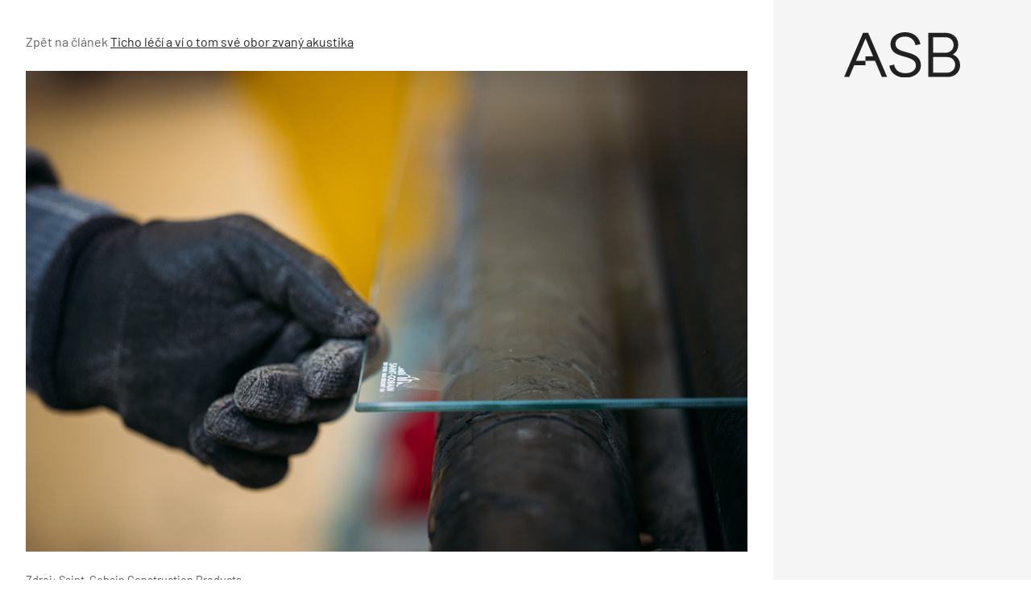

--- FILE ---
content_type: text/html; charset=UTF-8
request_url: https://www.asb-portal.cz/stavebnictvi/ticho-leci-a-vi-o-tom-sve-obor-zvany-akustika/attachment/ml-serigraphie-entree-trempe-1-2
body_size: 32206
content:
<!doctype html>
<html lang="cs">
<head>
	<meta charset="utf-8" />
	<meta http-equiv="x-ua-compatible" content="ie=edge">
	<meta name="viewport" content="width=device-width, initial-scale=1.0">
	<meta name="theme-color" content="#f5f5f5">
	<link rel="apple-touch-icon" sizes="180x180" href="https://www.asb-portal.cz/wp-content/themes/asb/assets/img/favicon/apple-touch-icon.png">
		<link rel="icon" type="image/png" sizes="32x32" href="https://www.asb-portal.cz/wp-content/themes/asb/assets/img/favicon/favicon-32x32.png">
		<link rel="icon" type="image/png" sizes="16x16" href="https://www.asb-portal.cz/wp-content/themes/asb/assets/img/favicon/favicon-16x16.png">
		<link rel="manifest" href="https://www.asb-portal.cz/wp-content/themes/asb/assets/img/favicon/site.webmanifest">
    <!-- Google Tag Manager -->
    <script>(function(w,d,s,l,i){w[l]=w[l]||[];w[l].push({'gtm.start':
                new Date().getTime(),event:'gtm.js'});var f=d.getElementsByTagName(s)[0],
            j=d.createElement(s),dl=l!='dataLayer'?'&l='+l:'';j.async=true;j.src=
            'https://www.googletagmanager.com/gtm.js?id='+i+dl;f.parentNode.insertBefore(j,f);
        })(window,document,'script','dataLayer','GTM-MPGQW5L');</script>
    <!-- End Google Tag Manager -->

	<link rel="preload" as="font" type="font/woff2" href="https://www.asb-portal.cz/wp-content/themes/asb/assets/fonts/barlow-v12-latin-ext_latin-regular.woff2" crossorigin="anonymous">
	<link rel="preload" as="font" type="font/woff2" href="https://www.asb-portal.cz/wp-content/themes/asb/assets/fonts/barlow-v12-latin-ext_latin-500.woff2" crossorigin="anonymous">
	<link rel="preload" as="font" type="font/woff2" href="https://www.asb-portal.cz/wp-content/themes/asb/assets/fonts/barlow-v12-latin-ext_latin-600.woff2" crossorigin="anonymous" fetchpriority="low">
	<link rel="dns-prefetch" href="https://www.googletagmanager.com/">

	<style>
	@charset "UTF-8";@use "sass:math";@font-face{font-family:swiper-icons;font-style:normal;font-weight:400;src:url("data:application/font-woff;charset=utf-8;base64, [base64]//wADZ2x5ZgAAAywAAADMAAAD2MHtryVoZWFkAAABbAAAADAAAAA2E2+eoWhoZWEAAAGcAAAAHwAAACQC9gDzaG10eAAAAigAAAAZAAAArgJkABFsb2NhAAAC0AAAAFoAAABaFQAUGG1heHAAAAG8AAAAHwAAACAAcABAbmFtZQAAA/gAAAE5AAACXvFdBwlwb3N0AAAFNAAAAGIAAACE5s74hXjaY2BkYGAAYpf5Hu/j+W2+MnAzMYDAzaX6QjD6/4//Bxj5GA8AuRwMYGkAPywL13jaY2BkYGA88P8Agx4j+/8fQDYfA1AEBWgDAIB2BOoAeNpjYGRgYNBh4GdgYgABEMnIABJzYNADCQAACWgAsQB42mNgYfzCOIGBlYGB0YcxjYGBwR1Kf2WQZGhhYGBiYGVmgAFGBiQQkOaawtDAoMBQxXjg/wEGPcYDDA4wNUA2CCgwsAAAO4EL6gAAeNpj2M0gyAACqxgGNWBkZ2D4/wMA+xkDdgAAAHjaY2BgYGaAYBkGRgYQiAHyGMF8FgYHIM3DwMHABGQrMOgyWDLEM1T9/w8UBfEMgLzE////P/5//f/V/xv+r4eaAAeMbAxwIUYmIMHEgKYAYjUcsDAwsLKxc3BycfPw8jEQA/[base64]/uznmfPFBNODM2K7MTQ45YEAZqGP81AmGGcF3iPqOop0r1SPTaTbVkfUe4HXj97wYE+yNwWYxwWu4v1ugWHgo3S1XdZEVqWM7ET0cfnLGxWfkgR42o2PvWrDMBSFj/IHLaF0zKjRgdiVMwScNRAoWUoH78Y2icB/yIY09An6AH2Bdu/UB+yxopYshQiEvnvu0dURgDt8QeC8PDw7Fpji3fEA4z/PEJ6YOB5hKh4dj3EvXhxPqH/SKUY3rJ7srZ4FZnh1PMAtPhwP6fl2PMJMPDgeQ4rY8YT6Gzao0eAEA409DuggmTnFnOcSCiEiLMgxCiTI6Cq5DZUd3Qmp10vO0LaLTd2cjN4fOumlc7lUYbSQcZFkutRG7g6JKZKy0RmdLY680CDnEJ+UMkpFFe1RN7nxdVpXrC4aTtnaurOnYercZg2YVmLN/d/gczfEimrE/fs/bOuq29Zmn8tloORaXgZgGa78yO9/cnXm2BpaGvq25Dv9S4E9+5SIc9PqupJKhYFSSl47+Qcr1mYNAAAAeNptw0cKwkAAAMDZJA8Q7OUJvkLsPfZ6zFVERPy8qHh2YER+3i/BP83vIBLLySsoKimrqKqpa2hp6+jq6RsYGhmbmJqZSy0sraxtbO3sHRydnEMU4uR6yx7JJXveP7WrDycAAAAAAAH//wACeNpjYGRgYOABYhkgZgJCZgZNBkYGLQZtIJsFLMYAAAw3ALgAeNolizEKgDAQBCchRbC2sFER0YD6qVQiBCv/H9ezGI6Z5XBAw8CBK/m5iQQVauVbXLnOrMZv2oLdKFa8Pjuru2hJzGabmOSLzNMzvutpB3N42mNgZGBg4GKQYzBhYMxJLMlj4GBgAYow/P/PAJJhLM6sSoWKfWCAAwDAjgbRAAB42mNgYGBkAIIbCZo5IPrmUn0hGA0AO8EFTQAA") format("woff")}:root{--swiper-theme-color:#007aff}.swiper{list-style:none;margin-left:auto;margin-right:auto;overflow:hidden;padding:0}.swiper,.swiper-wrapper{position:relative;z-index:1}.swiper-wrapper{-webkit-box-sizing:content-box;box-sizing:content-box;display:-webkit-box;display:-ms-flexbox;display:flex;height:100%;-webkit-transform:translateZ(0);transform:translateZ(0);-webkit-transition-property:-webkit-transform;transition-property:-webkit-transform;transition-property:transform;transition-property:transform,-webkit-transform;width:100%}.swiper-pointer-events{-ms-touch-action:pan-y;touch-action:pan-y}.swiper-slide{-ms-flex-negative:0;flex-shrink:0;height:100%;position:relative;-webkit-transition-property:-webkit-transform;transition-property:-webkit-transform;transition-property:transform;transition-property:transform,-webkit-transform;width:100%}:root{--swiper-navigation-size:44px}.swiper-button-next,.swiper-button-prev{-webkit-box-align:center;-ms-flex-align:center;-webkit-box-pack:center;-ms-flex-pack:center;align-items:center;color:var(--swiper-navigation-color,var(--swiper-theme-color));cursor:pointer;display:-webkit-box;display:-ms-flexbox;display:flex;height:var(--swiper-navigation-size);justify-content:center;margin-top:calc(0px - var(--swiper-navigation-size)/2);position:absolute;top:50%;width:calc(var(--swiper-navigation-size)/44*27);z-index:10}.swiper-button-next:after,.swiper-button-prev:after{font-family:swiper-icons;font-size:var(--swiper-navigation-size);font-variant:normal;letter-spacing:0;line-height:1;text-transform:none!important}.swiper-button-prev{left:10px;right:auto}.swiper-button-prev:after{content:"prev"}.swiper-button-next{left:auto;right:10px}.swiper-button-next:after{content:"next"}.swiper-pagination{position:absolute;text-align:center;-webkit-transform:translateZ(0);transform:translateZ(0);-webkit-transition:opacity .3s;transition:opacity .3s;z-index:10}.swiper-horizontal>.swiper-pagination-bullets,.swiper-pagination-bullets.swiper-pagination-horizontal{bottom:10px;left:0;width:100%}
	/*! normalize.css v8.0.0 | MIT License | github.com/necolas/normalize.css */html{-webkit-text-size-adjust:100%;line-height:1.15}h1{font-size:2em;margin:.67em 0}a{background-color:transparent}strong{font-weight:bolder}sup{font-size:75%;line-height:0;position:relative;top:-.5em;vertical-align:baseline}img{border-style:none}button,input,select{font-size:100%;line-height:1.15;margin:0}button,input{overflow:visible}button,select{text-transform:none}[type=button],[type=submit],button{-webkit-appearance:button}[type=button]::-moz-focus-inner,[type=submit]::-moz-focus-inner,button::-moz-focus-inner{border-style:none;padding:0}[type=button]:-moz-focusring,[type=submit]:-moz-focusring,button:-moz-focusring{outline:1px dotted ButtonText}fieldset{padding:.35em .75em .625em}::-webkit-file-upload-button{-webkit-appearance:button;font:inherit}[draggable=false]{-webkit-touch-callout:none;-webkit-user-select:none}.foundation-mq{font-family:"xsmall=0em&small=23.4375em&small-alt=35.5em&medium=48em&large=64em&xlarge=75em&xxlarge=90em"}html{-webkit-box-sizing:border-box;box-sizing:border-box;font-size:100%}*,:after,:before{-webkit-box-sizing:inherit;box-sizing:inherit}body{-webkit-font-smoothing:antialiased;-moz-osx-font-smoothing:grayscale;background:#fff;color:#212121;font-family:Barlow,Helvetica,Roboto,Arial,sans-serif;font-weight:400;line-height:1.5;margin:0;padding:0}img{-ms-interpolation-mode:bicubic;display:inline-block;height:auto;max-width:100%;vertical-align:middle}select{-webkit-box-sizing:border-box;box-sizing:border-box;width:100%}button{-webkit-appearance:none;-moz-appearance:none;appearance:none;background:transparent;border:0;border-radius:0;cursor:auto;line-height:1;padding:0}button,input,select{font-family:inherit}.is-visible{display:block!important}.is-hidden{display:none!important}[type=email],[type=text]{-webkit-appearance:none;-moz-appearance:none;appearance:none;border:1px solid #212121;border-radius:0;-webkit-box-shadow:none;box-shadow:none;-webkit-box-sizing:border-box;box-sizing:border-box;color:#212121;display:block;font-family:inherit;font-size:1rem;font-weight:400;height:2.4375rem;line-height:1.5;margin:0 0 1rem;padding:.5rem;width:100%}[type=email],[type=email]:focus,[type=text],[type=text]:focus{background-color:#fff;-webkit-transition:border-color .25s ease-in-out,-webkit-box-shadow .5s;transition:border-color .25s ease-in-out,-webkit-box-shadow .5s;transition:box-shadow .5s,border-color .25s ease-in-out;transition:box-shadow .5s,border-color .25s ease-in-out,-webkit-box-shadow .5s}[type=email]:focus,[type=text]:focus{border:1px solid #3f4d62;-webkit-box-shadow:0 0 5px #9e9e9e;box-shadow:0 0 5px #9e9e9e;outline:none}input:disabled{background-color:#f5f5f5;cursor:not-allowed}[type=button],[type=submit]{-webkit-appearance:none;-moz-appearance:none;appearance:none;border-radius:0}label{color:#212121;display:block;font-size:.875rem;font-weight:400;line-height:1.8;margin:0}fieldset{border:0;margin:0;padding:0}select{-webkit-appearance:none;-moz-appearance:none;appearance:none;background-color:#fff;background-image:url('data:image/svg+xml;utf8,<svg xmlns="http://www.w3.org/2000/svg" version="1.1" width="32" height="24" viewBox="0 0 32 24"><polygon points="0,0 32,0 16,24" style="fill: rgb%2897, 97, 97%29"></polygon></svg>');background-origin:content-box;background-position:right -1rem center;background-repeat:no-repeat;background-size:9px 6px;border:1px solid #212121;border-radius:0;color:#212121;font-family:inherit;font-size:1rem;font-weight:400;height:2.4375rem;line-height:1.5;margin:0 0 1rem;padding:.5rem 1.5rem .5rem .5rem;-webkit-transition:border-color .25s ease-in-out,-webkit-box-shadow .5s;transition:border-color .25s ease-in-out,-webkit-box-shadow .5s;transition:box-shadow .5s,border-color .25s ease-in-out;transition:box-shadow .5s,border-color .25s ease-in-out,-webkit-box-shadow .5s}@media screen and (min-width:0\0){select{background-image:url("[data-uri]")}}select:focus{background-color:#fff;border:1px solid #3f4d62;-webkit-box-shadow:0 0 5px #9e9e9e;box-shadow:0 0 5px #9e9e9e;outline:none;-webkit-transition:border-color .25s ease-in-out,-webkit-box-shadow .5s;transition:border-color .25s ease-in-out,-webkit-box-shadow .5s;transition:box-shadow .5s,border-color .25s ease-in-out;transition:box-shadow .5s,border-color .25s ease-in-out,-webkit-box-shadow .5s}select:disabled{background-color:#f5f5f5;cursor:not-allowed}select::-ms-expand{display:none}select:not([multiple]){padding-bottom:0;padding-top:0}.is-invalid-input:not(:focus){background-color:#fce8ed;border-color:#e11d48}.is-invalid-input:not(:focus)::-webkit-input-placeholder{color:#e11d48}.is-invalid-input:not(:focus)::-moz-placeholder{color:#e11d48}.is-invalid-input:not(:focus):-ms-input-placeholder{color:#e11d48}.is-invalid-input:not(:focus)::-ms-input-placeholder{color:#e11d48}.is-invalid-input:not(:focus)::placeholder{color:#e11d48}.is-invalid-label{color:#e11d48}.form-error.is-visible{display:block}blockquote,div,form,h1,h2,h3,h4,li,ol,p,ul{margin:0;padding:0}p{font-size:inherit;line-height:1.6;margin-bottom:1rem;text-rendering:optimizeLegibility}i{font-style:italic}i,strong{line-height:inherit}strong{font-weight:700}small{font-size:80%;line-height:inherit}h1,h2,h3,h4{color:inherit;font-family:Barlow,Helvetica,Roboto,Arial,sans-serif;font-style:normal;font-weight:700;text-rendering:optimizeLegibility}h1{font-size:1.5rem}h1,h2{line-height:1.4;margin-bottom:.5rem;margin-top:0}h2{font-size:1.25rem}h3{font-size:1.125rem}h3,h4{line-height:1.4;margin-bottom:.5rem;margin-top:0}h4{font-size:1rem}a{color:#3f4d62;cursor:pointer;line-height:inherit;text-decoration:none}a:focus,a:hover{color:#364254}a img{border:0}ol,ul{line-height:1.6;list-style-position:outside;margin-bottom:1rem}li{font-size:inherit}ul{list-style-type:disc}ol,ul,ul ul{margin-left:1.25rem}ul ul{margin-bottom:0}blockquote{border-left:4px solid #9e9e9e;margin:0 0 1rem;padding:.5625rem 1.25rem 0 1.1875rem}blockquote,blockquote p{color:#212121;line-height:1.6}figure{margin:0}.text-right{text-align:right}.text-center{text-align:center}@media print{*{background:transparent!important;-webkit-box-shadow:none!important;box-shadow:none!important;color:#000!important;-webkit-print-color-adjust:economy;print-color-adjust:economy;text-shadow:none!important}a,a:visited{text-decoration:underline}a[href]:after{content:" (" attr(href) ")"}a[href^="#"]:after{content:""}blockquote{border:1px solid #616161}blockquote,img{page-break-inside:avoid}img{max-width:100%!important}@page{margin:.5cm}h2,h3,p{orphans:3;widows:3}h2,h3{page-break-after:avoid}}.grid-container{margin-left:auto;margin-right:auto;max-width:71.5rem;padding-left:.75rem;padding-right:.75rem}@media print,screen and (min-width:64em){.grid-container{padding-left:1rem;padding-right:1rem}}.grid-x{-webkit-box-orient:horizontal;-webkit-box-direction:normal;display:-webkit-box;display:-ms-flexbox;display:flex;-ms-flex-flow:row wrap;flex-flow:row wrap}.cell{-webkit-box-flex:0;-ms-flex:0 0 auto;flex:0 0 auto;min-height:0;min-width:0;width:100%}.cell.auto{-webkit-box-flex:1;-ms-flex:1 1 0px;flex:1 1 0}.cell.shrink{-webkit-box-flex:0;-ms-flex:0 0 auto;flex:0 0 auto}.grid-x>.auto,.grid-x>.shrink{width:auto}.grid-x>.xsmall-12,.grid-x>.xsmall-6{-ms-flex-preferred-size:auto;flex-basis:auto}@media print,screen and (min-width:35.5em){.grid-x>.small-alt-12,.grid-x>.small-alt-3,.grid-x>.small-alt-4,.grid-x>.small-alt-6{-ms-flex-preferred-size:auto;flex-basis:auto}}@media print,screen and (min-width:48em){.grid-x>.medium-shrink{-ms-flex-preferred-size:auto;flex-basis:auto}}@media print,screen and (min-width:64em){.grid-x>.large-3,.grid-x>.large-4,.grid-x>.large-6,.grid-x>.large-8,.grid-x>.large-9{-ms-flex-preferred-size:auto;flex-basis:auto}}.grid-x>.xsmall-12,.grid-x>.xsmall-6{-webkit-box-flex:0;-ms-flex:0 0 auto;flex:0 0 auto}.grid-x>.xsmall-6{width:50%}.grid-x>.xsmall-12{width:100%}@media print,screen and (min-width:35.5em){.grid-x>.small-alt-12,.grid-x>.small-alt-3,.grid-x>.small-alt-4,.grid-x>.small-alt-6{-webkit-box-flex:0;-ms-flex:0 0 auto;flex:0 0 auto}.grid-x>.small-alt-3{width:25%}.grid-x>.small-alt-4{width:33.33333%}.grid-x>.small-alt-6{width:50%}.grid-x>.small-alt-12{width:100%}}@media print,screen and (min-width:48em){.grid-x>.medium-auto{-webkit-box-flex:1;-ms-flex:1 1 0px;flex:1 1 0;width:auto}.grid-x>.medium-shrink{-webkit-box-flex:0;-ms-flex:0 0 auto;flex:0 0 auto;width:auto}}@media print,screen and (min-width:64em){.grid-x>.large-3,.grid-x>.large-4,.grid-x>.large-6,.grid-x>.large-8,.grid-x>.large-9{-webkit-box-flex:0;-ms-flex:0 0 auto;flex:0 0 auto}.grid-x>.large-3{width:25%}.grid-x>.large-4{width:33.33333%}.grid-x>.large-6{width:50%}.grid-x>.large-8{width:66.66667%}.grid-x>.large-9{width:75%}}.grid-margin-y:not(.grid-y)>.cell{height:auto}.grid-margin-x{margin-left:-.75rem;margin-right:-.75rem}@media print,screen and (min-width:64em){.grid-margin-x{margin-left:-1rem;margin-right:-1rem}}.grid-margin-x>.cell{margin-left:.75rem;margin-right:.75rem;width:calc(100% - 1.5rem)}@media print,screen and (min-width:64em){.grid-margin-x>.cell{margin-left:1rem;margin-right:1rem;width:calc(100% - 2rem)}}.grid-margin-x>.auto,.grid-margin-x>.shrink{width:auto}.grid-margin-x>.xsmall-6{width:calc(50% - 1.5rem)}.grid-margin-x>.xsmall-12{width:calc(100% - 1.5rem)}@media print,screen and (min-width:35.5em){.grid-margin-x>.small-alt-6{width:calc(50% - 1.5rem)}.grid-margin-x>.small-alt-12{width:calc(100% - 1.5rem)}}@media print,screen and (min-width:48em){.grid-margin-x>.medium-auto,.grid-margin-x>.medium-shrink{width:auto}}@media print,screen and (min-width:64em){.grid-margin-x>.auto,.grid-margin-x>.shrink{width:auto}.grid-margin-x>.xsmall-6{width:calc(50% - 2rem)}.grid-margin-x>.xsmall-12{width:calc(100% - 2rem)}.grid-margin-x>.small-alt-6{width:calc(50% - 2rem)}.grid-margin-x>.small-alt-12{width:calc(100% - 2rem)}.grid-margin-x>.medium-auto,.grid-margin-x>.medium-shrink{width:auto}.grid-margin-x>.large-4{width:calc(33.33333% - 2rem)}.grid-margin-x>.large-6{width:calc(50% - 2rem)}.grid-margin-x>.large-8{width:calc(66.66667% - 2rem)}}.xsmall-up-1>.cell{width:100%}.xsmall-up-2>.cell{width:50%}@media print,screen and (min-width:35.5em){.small-alt-up-2>.cell{width:50%}}@media print,screen and (min-width:48em){.medium-up-4>.cell{width:25%}}@media print,screen and (min-width:64em){.large-up-3>.cell{width:33.33333%}}.grid-margin-x.xsmall-up-1>.cell{width:calc(100% - 1.5rem)}@media print,screen and (min-width:35.5em){.grid-margin-x.small-alt-up-2>.cell{width:calc(50% - 1.5rem)}}@media print,screen and (min-width:64em){.grid-margin-x.xsmall-up-1>.cell{width:calc(100% - 2rem)}.grid-margin-x.large-up-3>.cell{width:calc(33.33333% - 2rem)}}.grid-margin-y{margin-bottom:-.75rem;margin-top:-.75rem}@media print,screen and (min-width:64em){.grid-margin-y{margin-bottom:-1rem;margin-top:-1rem}}.grid-margin-y>.cell{height:calc(100% - 1.5rem);margin-bottom:.75rem;margin-top:.75rem}@media print,screen and (min-width:64em){.grid-margin-y>.cell{height:calc(100% - 2rem);margin-bottom:1rem;margin-top:1rem}.grid-margin-y>.large-6{height:calc(50% - 2rem)}}.align-justify{-webkit-box-pack:justify;-ms-flex-pack:justify;justify-content:space-between}.align-middle{-webkit-box-align:center;-ms-flex-align:center;align-items:center}@media print,screen and (min-width:64em){.large-order-1{-webkit-box-ordinal-group:2;-ms-flex-order:1;order:1}.large-order-2{-webkit-box-ordinal-group:3;-ms-flex-order:2;order:2}.large-order-3{-webkit-box-ordinal-group:4;-ms-flex-order:3;order:3}.large-order-4{-webkit-box-ordinal-group:5;-ms-flex-order:4;order:4}.large-order-5{-webkit-box-ordinal-group:6;-ms-flex-order:5;order:5}.large-order-6{-webkit-box-ordinal-group:7;-ms-flex-order:6;order:6}.large-order-7{-webkit-box-ordinal-group:8;-ms-flex-order:7;order:7}.large-order-9{-webkit-box-ordinal-group:10;-ms-flex-order:9;order:9}}@media screen and (max-width:23.43625em){.show-for-small{display:none!important}}@media print,screen and (min-width:48em){.hide-for-medium{display:none!important}}@media screen and (max-width:47.99875em){.show-for-medium{display:none!important}}@media print,screen and (min-width:64em){.hide-for-large{display:none!important}}@media screen and (max-width:63.99875em){.show-for-large{display:none!important}}.is-stuck .show-for-sticky{display:block}.is-stuck .hide-for-sticky{display:none}@font-face{font-display:swap;font-family:Barlow;font-style:normal;font-weight:400;src:url(/wp-content/themes/asb/assets/fonts/barlow-v12-latin-ext_latin-regular.eot);src:url(/wp-content/themes/asb/assets/fonts/barlow-v12-latin-ext_latin-regular.eot?#iefix) format("embedded-opentype"),url(/wp-content/themes/asb/assets/fonts/barlow-v12-latin-ext_latin-regular.woff2) format("woff2"),url(/wp-content/themes/asb/assets/fonts/barlow-v12-latin-ext_latin-regular.woff) format("woff"),url(/wp-content/themes/asb/assets/fonts/barlow-v12-latin-ext_latin-regular.ttf) format("truetype"),url(/wp-content/themes/asb/assets/fonts/barlow-v12-latin-ext_latin-regular.svg#Barlow) format("svg")}@font-face{font-display:swap;font-family:Barlow;font-style:normal;font-weight:500;src:url(/wp-content/themes/asb/assets/fonts/barlow-v12-latin-ext_latin-500.eot);src:url(/wp-content/themes/asb/assets/fonts/barlow-v12-latin-ext_latin-500.eot?#iefix) format("embedded-opentype"),url(/wp-content/themes/asb/assets/fonts/barlow-v12-latin-ext_latin-500.woff2) format("woff2"),url(/wp-content/themes/asb/assets/fonts/barlow-v12-latin-ext_latin-500.woff) format("woff"),url(/wp-content/themes/asb/assets/fonts/barlow-v12-latin-ext_latin-500.ttf) format("truetype"),url(/wp-content/themes/asb/assets/fonts/barlow-v12-latin-ext_latin-500.svg#Barlow) format("svg")}@font-face{font-display:swap;font-family:Barlow;font-style:normal;font-weight:600;src:url(/wp-content/themes/asb/assets/fonts/barlow-v12-latin-ext_latin-600.eot);src:url(/wp-content/themes/asb/assets/fonts/barlow-v12-latin-ext_latin-600.eot?#iefix) format("embedded-opentype"),url(/wp-content/themes/asb/assets/fonts/barlow-v12-latin-ext_latin-600.woff2) format("woff2"),url(/wp-content/themes/asb/assets/fonts/barlow-v12-latin-ext_latin-600.woff) format("woff"),url(/wp-content/themes/asb/assets/fonts/barlow-v12-latin-ext_latin-600.ttf) format("truetype"),url(/wp-content/themes/asb/assets/fonts/barlow-v12-latin-ext_latin-600.svg#Barlow) format("svg")}.page-wrapper{overflow:clip}.icon{stroke-width:0;stroke:currentColor;fill:currentColor;color:inherit;display:inline-block;font-size:1em;height:1em;text-align:center;vertical-align:-.125rem;width:1em}.inline-flex{-webkit-box-align:center;-ms-flex-align:center;-webkit-box-pack:center;-ms-flex-pack:center;-moz-align-items:center;-ms-align-items:center;align-items:center;display:-webkit-inline-box;display:-ms-inline-flexbox;display:inline-flex;-moz-justify-content:center;-ms-justify-content:center;justify-content:center;vertical-align:middle}.inline-flex>.icon{-webkit-box-flex:0 0 auto;-ms-flex:0 0 auto;flex:0 0 auto}.inline-flex--align-top{-webkit-box-align:start;-ms-flex-align:start;-moz-align-items:flex-start;-ms-align-items:flex-start;align-items:flex-start}.inline-flex--full{-webkit-box-pack:start;-ms-flex-pack:start;-moz-justify-content:start;-ms-justify-content:start;justify-content:start;vertical-align:middle;width:100%}.inline-flex--wrap{-ms-flex-wrap:wrap;flex-wrap:wrap}.inline-flex--gap-8{gap:.5rem}.inline-flex--gap-12{gap:.75rem}.inline-flex__icon-valign{margin-top:.3125rem}.section{padding-bottom:1.5rem;padding-top:1.5rem}@media print,screen and (min-width:64em){.section{padding-bottom:2.5rem;padding-top:2.5rem}}.section__title{font-size:1.5rem;font-weight:500;margin-bottom:1.5rem}@media print,screen and (min-width:48em){.section__title{font-weight:600}}@media print,screen and (min-width:64em){.section__title{margin-bottom:2.125rem}}.section__subtitle{-webkit-box-align:center;-ms-flex-align:center;align-items:center;color:#212121;display:-webkit-box;display:-ms-flexbox;display:flex;font-size:1.5rem;font-weight:500;gap:1rem;margin-bottom:1rem;text-transform:uppercase}.section__title--offset{margin-top:-2.5rem}@media print,screen and (min-width:64em){.section__title--offset{margin-top:-3.75rem}}.section__title--display{font-size:2.375rem;font-weight:500;margin-bottom:-1.375rem;margin-left:1rem;position:relative;text-transform:uppercase;z-index:1}.section__button--offset{margin-bottom:-2.5rem;margin-top:2.5rem}@media print,screen and (min-width:64em){.section__button--offset{margin-bottom:-3.75rem}}.section__button--offset .button{margin-bottom:0}.section--partial-bg{margin-top:2.5rem;position:relative;z-index:0}.section--partial-bg:after{left:0}.section--partial-bg:after,.section--partial-bg:before{background-color:#f5f5f5;content:"";height:100%;position:absolute;top:0;width:100vw;z-index:-1}.section--partial-bg:before{left:-100vw}.grid-container--padding{padding-left:1.5rem;padding-right:1.5rem}@media print,screen and (min-width:64em){.grid-container--padding{padding-left:2rem;padding-right:2rem}}.grid-container--responsive{padding-left:0;padding-right:0}@media print,screen and (min-width:35.5em){.grid-container--responsive{padding-left:1.5rem;padding-right:1.5rem}}@media print,screen and (min-width:64em){.grid-container--responsive{padding-left:2rem;padding-right:2rem}}.grid-container--responsive .grid-container-body{padding-left:1.5rem;padding-right:1.5rem}@media print,screen and (min-width:35.5em){.grid-container--responsive .grid-container-body{padding-left:0;padding-right:0}}.grid-margin-x-small{margin-left:-.5rem;margin-right:-.5rem}.grid-margin-x-small>.cell{padding-left:.5rem;padding-right:.5rem}.grid-margin-y-small{margin-bottom:-.5rem;margin-top:-.5rem}.grid-margin-y-small>.cell{padding-bottom:.5rem;padding-top:.5rem}.grid-margin-x-xsmall{margin-left:-.25rem;margin-right:-.25rem}.grid-margin-x-xsmall>.cell{padding-left:.25rem;padding-right:.25rem}.grid-margin-y-xsmall{margin-bottom:-.25rem;margin-top:-.25rem}.grid-margin-y-xsmall>.cell{padding-bottom:.25rem;padding-top:.25rem}.main{background-color:#fff}.attachment,.main{position:relative}.attachment__holder{overflow:hidden;position:relative;text-align:center}.attachment__image{height:auto;margin:0 auto;max-height:46.25rem;max-width:100%;width:auto}.attachment__nav{display:inline-block;height:100%;position:absolute;top:0;width:50%;z-index:2}.attachment__nav .icon{background-color:#28313e;color:#fff;font-size:1.75rem;margin-top:-.875rem;padding:.375rem;position:absolute;top:50%;-webkit-transition-duration:.4s;transition-duration:.4s}@media print,screen and (min-width:48em){.attachment__nav .icon{font-size:2.5rem;margin-top:-1.25rem}}.attachment__nav:hover .icon{-webkit-transform:translateX(0);transform:translateX(0)}.attachment__nav--next,.attachment__nav--next .icon{right:0}@media print,screen and (min-width:64em){.attachment__nav--next .icon{right:1.5rem;-webkit-transform:translateX(160%);transform:translateX(160%)}}.attachment__nav--prev,.attachment__nav--prev .icon{left:0}@media print,screen and (min-width:64em){.attachment__nav--prev .icon{left:1.5rem;-webkit-transform:translateX(-160%);transform:translateX(-160%)}}.attachment__bottom{line-height:1.2;margin-top:.75rem;width:100%}@media print,screen and (min-width:48em){.attachment__bottom{font-size:1.125rem;margin-top:1.5rem}}.attachment__bottom .attachment__title{display:block;font-weight:500}.attachment__bottom p{font-size:90%;margin-bottom:0}.attachment__bottom small{opacity:.75}.attachment__count{-webkit-box-align:center;-ms-flex-align:center;align-items:center;background-color:#f5f5f5;display:-webkit-inline-box;display:-ms-inline-flexbox;display:inline-flex;gap:.5rem;padding:.375rem .75rem;z-index:3}.attachment__count .icon{font-size:1.125rem}.has-arrow-animation:hover .arrow{width:2.5rem}.arrow,.has-arrow-animation:hover .arrow--small{width:2rem}.arrow{display:inline-block;height:1rem;position:relative;-webkit-transition:.2s;transition:.2s}.arrow--left{-webkit-transform:rotate(180deg);transform:rotate(180deg)}.arrow__icon{left:0;top:50%;-webkit-transform:translateY(-50%);transform:translateY(-50%);width:100%}.arrow__icon,.arrow__icon:after,.arrow__icon:before{background-color:#212121;height:.125rem;position:absolute}.arrow__icon:after,.arrow__icon:before{content:"";right:-.25rem;width:.75rem}.arrow__icon:before{top:.25rem;-webkit-transform:rotate(-45deg);transform:rotate(-45deg)}.arrow__icon:after{top:-.25rem;-webkit-transform:rotate(45deg);transform:rotate(45deg)}.arrow--small{height:.625rem;width:1.5rem}.arrow--small .arrow__icon{height:.0625rem}.arrow--small .arrow__icon:after,.arrow--small .arrow__icon:before{height:.0625rem;right:-.125rem;width:.5rem}.arrow--small .arrow__icon:before{top:.1875rem}.arrow--small .arrow__icon:after{top:-.1875rem}.arrow--white .arrow__icon,.arrow--white .arrow__icon:after,.arrow--white .arrow__icon:before{background-color:#fff}.button{-webkit-box-align:center;-ms-flex-align:center;-webkit-box-pack:center;-ms-flex-pack:center;align-items:center;-webkit-appearance:none;background-color:#3f4d62;border:1px solid transparent;border-radius:0;color:#fff;cursor:pointer;display:inline-block;display:-webkit-inline-box;display:-ms-inline-flexbox;display:inline-flex;font-family:inherit;font-size:1rem;font-weight:400;gap:1rem;justify-content:center;letter-spacing:1px;line-height:1;margin:0 0 1rem;padding:.875rem 1.5rem;text-align:center;-webkit-transition:background-color .25s ease-out,color .25s ease-out,border-color .25s ease-out;transition:background-color .25s ease-out,color .25s ease-out,border-color .25s ease-out;vertical-align:middle}.button:focus,.button:hover{background-color:#364153;color:#fff}.button--secondary{background-color:#fff;border-color:#212121;color:#212121}.button--secondary:focus,.button--secondary:hover{background-color:#3f4d62;color:#fff}.button--black{background-color:#212121;border-color:#212121;color:#fff}.button--black:focus,.button--black:hover{background-color:#3f4d62;color:#fff}.button--link{border:0;padding:.5rem 1rem}.button--link,.button--link:focus,.button--link:hover{background-color:transparent;color:#212121}.button--white{background-color:#fff;border-color:#fff;color:#212121}.button--white:focus,.button--white:hover{background-color:#3f4d62;border-color:#3f4d62;color:#fff}.button--padding-large{padding:1.5rem 2rem}.button--small{font-size:.875rem;gap:.5rem;letter-spacing:0;padding:.5rem 1rem}.button--visualy{cursor:default;pointer-events:none}.button--arrow{max-width:17.5rem;width:100%}.button--gallery-steps{background-color:#212121;color:#fff!important;font-size:.8125rem;gap:.25rem;padding:.375rem .5rem;text-decoration:none!important}@media print,screen and (min-width:23.4375em){.button--gallery-steps{font-size:.875rem}}.button--gallery-steps .icon{font-size:115%}@media print,screen and (min-width:35.5em){.button--gallery-steps{gap:.5rem;padding:.5rem 1rem}}.crumbs{-webkit-overflow-scrolling:touch;-ms-flex-wrap:nowrap;flex-wrap:nowrap;font-size:.875rem;gap:.375rem;overflow-x:auto;overflow-y:hidden;white-space:nowrap}.crumbs,.crumbs a{display:-webkit-box;display:-ms-flexbox;display:flex}.crumbs a{color:#212121;padding:.5625rem 0}@media print,screen and (min-width:64em){.crumbs a{padding:0}}.crumbs a:hover{text-decoration:underline}.crumbs>span{-webkit-box-align:center;-ms-flex-align:center;align-items:center;display:-webkit-inline-box;display:-ms-inline-flexbox;display:inline-flex;gap:.375rem;line-height:1;position:relative}.crumbs>span:after{background-image:url("data:image/svg+xml;charset=utf8,%3Csvg xmlns='http%3a%2f%2fwww.w3.org%2f2000%2fsvg' viewBox='0, 0, 24, 24'%3E%3Cstyle%3Epath %7b fill%3a%239e9e9e%3b %7d%3C%2fstyle%3E%3E%3Cpath d='m12.003 17.603-11.6-9.3c-.5-.4-.5-1.1-.2-1.5.4-.5 1.1-.5 1.5-.2l10.2 8.2 10.2-8.2c.5-.4 1.2-.3 1.5.2.4.5.3 1.2-.2 1.5l-11.4 9.3z'%2f%3E%3C%2fsvg%3E");background-repeat:no-repeat;content:"";display:inline-block;height:.625rem;-webkit-transform:rotate(-90deg);transform:rotate(-90deg);vertical-align:middle;width:.625rem}.crumbs>span:last-child:after{content:"";display:none}.header{background-color:#fff;position:relative}.header:after{background-color:#f5f5f5;content:"";height:100%;left:0;position:absolute;top:0;width:100%;z-index:-1}@media print,screen and (min-width:64em){.header{background-color:transparent;padding-top:1rem}}.header__inn{padding:1rem 0;position:relative}@media print,screen and (min-width:64em){.header__inn{border-top:1px solid #212121;-webkit-box-shadow:inset 0 -4px 0 #212121;box-shadow:inset 0 -4px 0 #212121;padding:0}}.header__menu-wrap{-webkit-box-orient:vertical;-webkit-box-direction:normal;display:-webkit-box;display:-ms-flexbox;display:flex;-ms-flex-direction:column;flex-direction:column}@media print,screen and (min-width:64em){.header__menu-wrap{-webkit-box-orient:horizontal;-webkit-box-direction:normal;-webkit-box-align:center;-ms-flex-align:center;align-items:center;-ms-flex-direction:row;flex-direction:row}}.header__menu{display:-webkit-box;display:-ms-flexbox;display:flex}@media print,screen and (max-width:63.99875em){.header__menu{-webkit-box-orient:vertical;-webkit-box-direction:normal;background-color:#fff;bottom:0;-ms-flex-direction:column;flex-direction:column;gap:1.5rem;left:0;opacity:0;overflow:auto;padding:0 1.5rem;position:fixed;top:4.125rem;-webkit-transition:all .2s;transition:all .2s;visibility:hidden;width:100%;z-index:1}.header__menu.is-active{opacity:1;visibility:visible;z-index:14}}@media print,screen and (min-width:64em){.header__menu{-webkit-box-orient:horizontal;-webkit-box-direction:normal;-webkit-box-align:center;-ms-flex-align:center;align-items:center;-ms-flex-direction:row;flex-direction:row;gap:.75rem}}@media print,screen and (min-width:64em) and (max-width:74.99875em){.header__logo{max-width:6.25rem}}.header__menu .menu{-webkit-box-orient:vertical;-webkit-box-direction:normal;display:-webkit-box;display:-ms-flexbox;display:flex;-ms-flex-direction:column;flex-direction:column;list-style-type:none;margin:0;padding:0}@media print,screen and (min-width:64em){.header__menu .menu{-webkit-box-flex:1;-webkit-box-pack:start;-ms-flex-pack:start;-webkit-box-align:center;-ms-flex-align:center;-webkit-box-orient:horizontal;-webkit-box-direction:normal;align-items:center;-ms-flex:1 1 0px;flex:1 1 0;-ms-flex-direction:row;flex-direction:row;justify-content:flex-start}}.header__menu .menu .menu-item{-webkit-box-align:center;-ms-flex-align:center;-webkit-box-orient:horizontal;-webkit-box-direction:normal;align-items:center;display:-webkit-box;display:-ms-flexbox;display:flex;-ms-flex-flow:row wrap;flex-flow:row wrap;line-height:1.2}@media print,screen and (min-width:64em){.header__menu .menu .menu-item{padding:1.5rem .5rem}}@media screen and (min-width:75em){.header__menu .menu .menu-item{padding:1.5rem .75rem}}.header__menu .menu .menu-item>a{-webkit-box-align:center;-ms-flex-align:center;align-items:center;color:#212121;display:-webkit-box;display:-ms-flexbox;display:flex;font-size:1.125rem;gap:.5rem;padding:.5rem 0;position:relative;text-align:left;width:calc(100% - 44px)}@media print,screen and (min-width:64em){.header__menu .menu .menu-item>a{text-transform:uppercase;width:auto}}.header__menu .menu .menu-item>a:before{background:#212121;bottom:0;content:"";height:.125rem;left:0;position:absolute;-webkit-transform:scaleX(0);transform:scaleX(0);-webkit-transform-origin:left;transform-origin:left;-webkit-transition:-webkit-transform .2s;transition:-webkit-transform .2s;transition:transform .2s;transition:transform .2s,-webkit-transform .2s;width:2rem}@media print,screen and (min-width:64em){.header__menu .menu .menu-item>a:before{width:50%}.header__menu .menu .menu-item:hover>a:before{-webkit-transform:scaleX(1);transform:scaleX(1);-webkit-transform-origin:left;transform-origin:left}}@media print,screen and (max-width:63.99875em){.header__menu .menu .menu-item.is-open>a:before{-webkit-transform:scaleX(1);transform:scaleX(1);-webkit-transform-origin:left;transform-origin:left}.header__menu .menu .menu-item.is-open>.sub-menu{max-height:124.9375rem;opacity:1;visibility:visible}.header__menu .menu .menu-item.is-open>.dropdown-toggle .icon{-webkit-transform:rotate(180deg);transform:rotate(180deg)}}@media print,screen and (min-width:64em){.header__menu .menu>.menu-item-has-children>a:after{background-image:url("data:image/svg+xml;charset=utf8,%3Csvg xmlns='http%3a%2f%2fwww.w3.org%2f2000%2fsvg' viewBox='0, 0, 24, 24'%3E%3Cstyle%3Epath %7b fill%3a%239e9e9e%3b %7d%3C%2fstyle%3E%3E%3Cpath d='m12.003 17.603-11.6-9.3c-.5-.4-.5-1.1-.2-1.5.4-.5 1.1-.5 1.5-.2l10.2 8.2 10.2-8.2c.5-.4 1.2-.3 1.5.2.4.5.3 1.2-.2 1.5l-11.4 9.3z'%2f%3E%3C%2fsvg%3E");background-repeat:no-repeat;content:"";display:inline-block;height:.875rem;width:.875rem}.header__menu .menu>.menu-item-has-children:hover>.sub-menu{max-height:49.9375rem;opacity:1;visibility:visible;z-index:99}}.header__menu .menu .dropdown-toggle{cursor:pointer;height:2.75rem;margin-left:auto;margin-right:-.75rem;width:2.75rem}.header__menu .menu .dropdown-toggle .icon{color:#9e9e9e;font-size:1.125rem;-webkit-transition:all .2s ease-in-out;transition:all .2s ease-in-out}@media print,screen and (min-width:64em){.header__menu .menu .dropdown-toggle{display:none}}@media print,screen and (max-width:63.99875em){.header__menu .sub-menu{list-style-type:none;margin:0;max-height:0;opacity:0;overflow:hidden;padding:0 0 0 1rem;-webkit-transition:all .2s;transition:all .2s;visibility:hidden;width:100%}}@media print,screen and (min-width:64em){.header__menu .sub-menu:not(.sub-menu--lvl-2){-webkit-box-orient:horizontal;-webkit-box-direction:normal;-webkit-box-align:start;-ms-flex-align:start;align-items:flex-start;background-color:#fff;-webkit-box-shadow:0 18px 18px 0 rgba(33,33,33,.06);box-shadow:0 18px 18px 0 rgba(33,33,33,.06);display:-webkit-box;display:-ms-flexbox;display:flex;-ms-flex-flow:row wrap;flex-flow:row wrap;gap:1.5rem;left:0;margin:0;max-height:0;overflow:hidden;padding:2rem;position:absolute;top:100%;-webkit-transition:max-height .3s linear .1s,z-index .3s linear .1s;transition:max-height .3s linear .1s,z-index .3s linear .1s;width:100%;z-index:-1}.header__menu .sub-menu:not(.sub-menu--lvl-2)>.menu-item{padding:0;-webkit-transition:all .2s;transition:all .2s;width:calc(33.33333% - 24px)}.header__menu .sub-menu:not(.sub-menu--lvl-2)>.menu-item>a{display:block;font-size:1.125rem;font-weight:500;padding:.75rem 0;text-transform:none;width:100%}.header__menu .sub-menu:not(.sub-menu--lvl-2)>.menu-item>a:hover{text-decoration:underline}.header__menu .sub-menu:not(.sub-menu--lvl-2)>.menu-item>a:before{content:"";display:none}.header__menu .sub-menu--lvl-2{-webkit-box-orient:horizontal;-webkit-box-direction:normal;display:-webkit-box;display:-ms-flexbox;display:flex;-ms-flex-flow:row wrap;flex-flow:row wrap;gap:.375rem;margin:0;padding:0}.header__menu .sub-menu--lvl-2 .menu-item{-webkit-box-align:normal;-ms-flex-align:normal;align-items:normal;gap:.375rem;line-height:1;padding:0}.header__menu .sub-menu--lvl-2 .menu-item:after{content:"·"}.header__menu .sub-menu--lvl-2 .menu-item:last-child:after{content:""}.header__menu .sub-menu--lvl-2 .menu-item a{font-size:.875rem;padding:0;text-transform:none}.header__menu .sub-menu--lvl-2 .menu-item a:before{display:none}.header__menu .sub-menu--lvl-2 .menu-item a:hover{text-decoration:underline}}.header__menu .menu--more{-webkit-box-flex:0;-ms-flex-positive:0;flex-grow:0}.header__menu .menu--more>.menu-item-has-children>a:after{display:none}.header__socials{-webkit-box-pack:start;-ms-flex-pack:start;display:-webkit-inline-box;display:-ms-inline-flexbox;display:inline-flex;gap:.25rem;justify-content:flex-start;width:100%}@media print,screen and (min-width:64em){.header__socials{width:auto}.header__search{-webkit-box-orient:vertical;-webkit-box-direction:normal;-webkit-box-align:center;-ms-flex-align:center;align-items:center;background-color:rgba(33,33,33,.94);bottom:0;display:-webkit-box;display:-ms-flexbox;display:flex;-ms-flex-direction:column;flex-direction:column;height:100vh;left:0;overflow:auto;padding:5.5rem;position:fixed;top:0;visibility:hidden;width:100%;z-index:9999}.header__search,.header__search .search{opacity:0;-webkit-transition:all .2s;transition:all .2s}.header__search .search{-webkit-transform:translateY(-90px);transform:translateY(-90px);-webkit-transition-delay:.2s;transition-delay:.2s}.header__search.is-active{opacity:1;visibility:visible;z-index:99}.header__search.is-active .search{opacity:1;-webkit-transform:translateY(0);transform:translateY(0)}}.filter label{border-bottom:1px solid #212121;cursor:pointer;font-size:.9375rem;margin:0;padding-bottom:.5rem;padding-left:.5rem}.filter input[type=text],.filter select{background-color:transparent;border-color:transparent;border-width:0 1px 1px;cursor:pointer;padding-left:.5rem}.filter input[type=text]:focus,.filter select:focus{border-color:#212121;-webkit-box-shadow:none;box-shadow:none}.label,.yarpp-related-widget .source{background-color:#f5f5f5;color:#212121;display:inline-block;font-size:.875rem;padding:.25rem .5rem}.hamburger{display:inline-block;height:2.125rem;width:2.125rem}.hamburger:hover .hamburger__bar:nth-child(2){-webkit-transform:scaleX(1);transform:scaleX(1)}.hamburger:hover .hamburger__bar:nth-child(3){-webkit-transform:scaleX(1) translate3d(0,12px,0);transform:scaleX(1) translate3d(0,12px,0)}.hamburger.is-clicked .hamburger__bar{-webkit-transition:opacity .2s cubic-bezier(.645,.045,.355,1),-webkit-transform .3s cubic-bezier(.645,.045,.355,1);transition:opacity .2s cubic-bezier(.645,.045,.355,1),-webkit-transform .3s cubic-bezier(.645,.045,.355,1);transition:transform .3s cubic-bezier(.645,.045,.355,1),opacity .2s cubic-bezier(.645,.045,.355,1);transition:transform .3s cubic-bezier(.645,.045,.355,1),opacity .2s cubic-bezier(.645,.045,.355,1),-webkit-transform .3s cubic-bezier(.645,.045,.355,1)}.hamburger.is-clicked .hamburger__bar:first-child{-webkit-transform:rotate(45deg) translateZ(0);transform:rotate(45deg) translateZ(0)}.hamburger.is-clicked .hamburger__bar:nth-child(2){opacity:0;-webkit-transform:scaleX(0);transform:scaleX(0)}.hamburger.is-clicked .hamburger__bar:nth-child(3){-webkit-transform:rotate(-45deg) translate3d(-5px,12px,0);transform:rotate(-45deg) translate3d(-5px,12px,0)}.hamburger__inner{display:inline-block;position:relative;width:100%}.hamburger__bar{background-color:#212121;display:block;height:.1875rem;position:absolute;-webkit-transition:opacity .2s cubic-bezier(.645,.045,.355,1) .1s,-webkit-transform .3s cubic-bezier(.215,.61,.355,1);transition:opacity .2s cubic-bezier(.645,.045,.355,1) .1s,-webkit-transform .3s cubic-bezier(.215,.61,.355,1);transition:transform .3s cubic-bezier(.215,.61,.355,1),opacity .2s cubic-bezier(.645,.045,.355,1) .1s;transition:transform .3s cubic-bezier(.215,.61,.355,1),opacity .2s cubic-bezier(.645,.045,.355,1) .1s,-webkit-transform .3s cubic-bezier(.215,.61,.355,1);width:100%}.hamburger__bar:first-child{top:0;-webkit-transform:translate3d(0,-12px,0);transform:translate3d(0,-12px,0)}.hamburger__bar:nth-child(2){-webkit-transform:scaleX(.5);transform:scaleX(.5);-webkit-transform-origin:0 50%;transform-origin:0 50%}.hamburger__bar:nth-child(3){top:0;-webkit-transform:scaleX(.75) translate3d(0,12px,0);transform:scaleX(.75) translate3d(0,12px,0);-webkit-transform-origin:0 50%;transform-origin:0 50%}.circle-icon{-webkit-box-align:center;-ms-flex-align:center;-webkit-box-pack:center;-ms-flex-pack:center;-webkit-box-flex:0;align-items:center;border:1px solid #212121;border-radius:2rem;color:#212121;display:-webkit-inline-box;display:-ms-inline-flexbox;display:inline-flex;-ms-flex:0 0 2rem;flex:0 0 2rem;font-size:1.125rem;height:2rem;justify-content:center;-webkit-transition:all .1s ease-in-out;transition:all .1s ease-in-out;width:2rem}.circle-icon:hover{background-color:#212121;border-color:#212121;color:#fff}.circle-icon--white{border-color:#fff;color:#fff}.circle-icon--white.circle-icon--hover{border-color:transparent}.circle-icon--white.circle-icon--hover:hover{border-color:#fff;color:#fff}.circle-icon--gray{color:#616161}.circle-icon--gray:not(.circle-icon--hover){border-color:#616161;color:#616161}.circle-icon--gray:not(.circle-icon--hover):hover{background:#616161;color:#fff}.circle-icon--gray:hover{border-color:#616161}.circle-icon--solid{background-color:#212121;color:#fff}.circle-icon--solid:hover{border-color:#212121;color:#fff}.circle-icon--hover{border-color:transparent}.circle-icon--hover:hover{background-color:transparent;color:#212121}.circle-icon--text{font-weight:500;padding-left:.5rem;padding-right:.75rem;text-transform:uppercase;width:auto}.circle-icon--text .icon{margin-right:.5rem}.circle-icon--text .circle-icon__text{font-size:.875rem}.circle-icon--facebook:not(.circle-icon--hover){border-color:#4267b2;color:#4267b2}.circle-icon--facebook:not(.circle-icon--hover):hover{background:#4267b2;color:#fff}.circle-icon--facebook:hover{border-color:#4267b2;color:#4267b2}.circle-icon--facebook.circle-icon--solid{background-color:#4267b2;color:#fff}.circle-icon--facebook.circle-icon--solid:hover{background-color:#3c5ea3;color:#fff}.circle-icon--instagram:not(.circle-icon--hover){border-color:#b900b4;color:#b900b4}.circle-icon--instagram:not(.circle-icon--hover):hover{background:#b900b4;color:#fff}.circle-icon--instagram:hover{border-color:#b900b4;color:#b900b4}.circle-icon--twitter:not(.circle-icon--hover){border-color:#1da1f2;color:#1da1f2}.circle-icon--twitter:not(.circle-icon--hover):hover{background:#1da1f2;color:#fff}.circle-icon--twitter:hover{border-color:#1da1f2;color:#1da1f2}.circle-icon--linkedin:not(.circle-icon--hover){border-color:#0077b5;color:#0077b5}.circle-icon--linkedin:not(.circle-icon--hover):hover{background:#0077b5;color:#fff}.circle-icon--linkedin:hover{border-color:#0077b5;color:#0077b5}.circle-icon--youtube:not(.circle-icon--hover){border-color:red;color:red}.circle-icon--youtube:not(.circle-icon--hover):hover{background:red;color:#fff}.circle-icon--youtube:hover{border-color:red;color:red}.circle-icon--messanger:not(.circle-icon--hover){border-color:#007ff7;color:#007ff7}.circle-icon--messanger:not(.circle-icon--hover):hover{background:#007ff7;color:#fff}.circle-icon--messanger:hover{border-color:#007ff7;color:#007ff7}.circle-icon--whatsapp:not(.circle-icon--hover){border-color:#29ad17;color:#29ad17}.circle-icon--whatsapp:not(.circle-icon--hover):hover{background:#29ad17;color:#fff}.circle-icon--whatsapp:hover{border-color:#29ad17;color:#29ad17}.listing-item{position:relative}.listing-item__thumbnail{overflow:hidden;position:relative}.listing__labels{position:absolute;right:0;top:0;z-index:1}.listing-item__image-link{display:block}.listing-item__image{-webkit-transition:.2s;transition:.2s}.listing-item__meta{color:#616161;font-size:.875rem;margin-top:.5rem}.listing-item__meta strong{font-weight:500}.listing-item__meta--category{margin-top:0}.listing-item__title{font-size:1.125rem;font-weight:400;line-height:1.35;margin-bottom:0}.listing-item__title a{color:#212121}.listing-item__excerpt{-webkit-line-clamp:3;line-clamp:3;-webkit-box-orient:vertical;color:#212121;display:-webkit-box;font-size:.9375rem;line-height:1.2;overflow:hidden;text-overflow:ellipsis}.listing-item__excerpt>*{line-height:1.3;margin-bottom:0}@media print,screen and (min-width:48em){.listing-item--keep-height,.listing-item--keep-height .listing-item__image-link,.listing-item--keep-height .listing-item__thumbnail{height:100%}}.listing-item--keep-height .listing-item__image{height:100%;-o-object-fit:cover;object-fit:cover}.listing-item--title-floated{-webkit-box-orient:vertical;-webkit-box-direction:normal;display:-webkit-box;display:-ms-flexbox;display:flex;-ms-flex-direction:column;flex-direction:column}@media print,screen and (min-width:35.5em){.listing-item--title-floated{-webkit-box-orient:horizontal;-webkit-box-direction:normal;-ms-flex-direction:row;flex-direction:row;gap:2rem}.listing-item--title-floated:hover .listing-item__header{left:-3rem}}.listing-item--title-floated .listing-item__thumbnail{-webkit-box-flex:0;-ms-flex:0 0 43.18182%;flex:0 0 43.18182%}.listing-item--title-floated .listing-item__content{background:transparent linear-gradient(290deg,#ffffff66,#fff 47%,#fff) 0 0 no-repeat padding-box;margin:-2.5rem 0 0 1.5rem;padding:1rem 1.5rem;position:relative;z-index:1}@media print,screen and (min-width:35.5em){.listing-item--title-floated .listing-item__content{background:none;margin:0;padding:0}.listing-item--title-floated .listing-item__header{background-color:#fff;left:-4.5rem;margin-top:.75rem;padding:1rem 0 1rem 1.5rem;position:relative;-webkit-transition:.2s;transition:.2s;z-index:2}}.listing-item--title-floated .listing-item__excerpt{display:none;margin-top:.5rem}@media print,screen and (min-width:48em){.listing-item--title-floated .listing-item__excerpt{display:-webkit-box}}.listing-item--title-floated-small{-webkit-box-align:center;-ms-flex-align:center;align-items:center}.listing-item--title-floated-small .listing-item__content{width:100%}@media print,screen and (max-width:35.49875em){.listing-item--title-floated-small .listing-item__content{margin:0;padding:.5rem 1rem}.listing-item--title-floated-small .listing-item__title{font-size:1rem}.listing-item--title-floated-small .listing-item__title:after{display:none}}.listing-item--title-floated-small .listing-item__thumbnail{-webkit-box-flex:0;-ms-flex:0 0 38.46154%;flex:0 0 38.46154%}.listing-item--title-floated-small .listing-item__header{margin:0}.listing-item--media-small-left{-webkit-box-orient:horizontal;-webkit-box-direction:normal;-webkit-box-align:center;-ms-flex-align:center;align-items:center;display:-webkit-box;display:-ms-flexbox;display:flex;-ms-flex-direction:row;flex-direction:row;gap:1rem;margin-bottom:1.5rem}.listing-item--media-small-left:last-child{margin-bottom:0}.listing-item--media-small-left .listing-item__title{font-size:1rem}.listing-item--media-small-left .listing-item__title a{-webkit-line-clamp:3;line-clamp:3;-webkit-box-orient:vertical;display:-webkit-box;overflow:hidden;text-overflow:ellipsis}.listing-item--media-small-left .listing-item__thumbnail{-webkit-box-flex:0;-ms-flex:0 0 64px;flex:0 0 64px;max-width:4rem}.listing-item--media-small-left .listing-item__image{height:4rem;-o-object-fit:cover;object-fit:cover;width:auto}.listing-item--media-boxed-left{-webkit-box-orient:horizontal;-webkit-box-direction:normal;display:-webkit-box;display:-ms-flexbox;display:flex;-ms-flex-direction:row;flex-direction:row;gap:1rem}@media print,screen and (min-width:48em){.listing-item--media-boxed-left{-webkit-box-align:center;-ms-flex-align:center;align-items:center;background:#fff;gap:0}.listing-item--media-boxed-left .listing-item__content{padding:1.5rem 3.5rem 1.5rem 1.5rem}}.listing-item--media-boxed-left .listing-item__title{font-size:1rem}@media print,screen and (min-width:48em){.listing-item--media-boxed-left .listing-item__title{font-size:1.125rem}}.listing-item--media-boxed-left .listing-item__title a{-webkit-line-clamp:3;line-clamp:3;-webkit-box-orient:vertical;display:-webkit-box;overflow:hidden;text-overflow:ellipsis}.listing-item--media-boxed-left .listing-item__thumbnail{-webkit-box-flex:0;-ms-flex:0 0 64px;flex:0 0 64px;max-width:4rem}@media print,screen and (min-width:48em){.listing-item--media-boxed-left .listing-item__thumbnail{-webkit-box-flex:0;-ms-flex:0 0 38.46154%;flex:0 0 38.46154%;max-width:none}}.listing-item--media-boxed-left .listing-item__image{height:4rem;-o-object-fit:cover;object-fit:cover;width:auto}@media print,screen and (min-width:48em){.listing-item--media-boxed-left .listing-item__image{height:auto}.listing-item--media-large .listing-item__title{font-size:1.375rem;font-weight:500}}.listing-item--title-animation .listing-item__title{position:relative}.listing-item--title-animation .listing-item__title:after{background:#212121;bottom:-.25rem;content:"";height:.125rem;left:0;position:absolute;-webkit-transition:width .2s;transition:width .2s;width:1rem}.listing-item--title-animation:hover .listing-item__title:after{width:3rem}.listing-item--play-animation .play-button{-webkit-transition:.2s;transition:.2s}.listing-item--play-animation:hover .play-button{-webkit-transform:translate(-50%,-50%) scale(1.3);transform:translate(-50%,-50%) scale(1.3)}@media print,screen and (min-width:48em){.listing-item--thumbnail-animation .listing-item__thumbnail:before{aspect-ratio:1/1;background-color:#fff;content:"";min-width:.625rem;position:absolute;right:-.125rem;top:-.125rem;-webkit-transform-origin:top right;transform-origin:top right;-webkit-transition:.2s;transition:.2s;width:5.5%;z-index:1}.listing-item--thumbnail-animation .listing-item__image{-webkit-font-smoothing:subpixel-antialiased;-webkit-backface-visibility:hidden;backface-visibility:hidden;-webkit-transform:translateZ(0);transform:translateZ(0)}.listing-item--thumbnail-animation:hover .listing-item__image{-webkit-transform:scale(1.05);transform:scale(1.05)}.listing-item--thumbnail-animation:hover .listing-item__thumbnail:before{-webkit-transform:scale(1.3);transform:scale(1.3)}}@media print,screen and (max-width:35.49875em){.listing-item--media-background{-webkit-box-orient:vertical;-webkit-box-direction:normal;display:-webkit-box;display:-ms-flexbox;display:flex;-ms-flex-direction:column;flex-direction:column}}@media print,screen and (max-width:35.49875em) and (min-width:35.5em){.listing-item--media-background{-webkit-box-orient:horizontal;-webkit-box-direction:normal;-ms-flex-direction:row;flex-direction:row;gap:2rem}.listing-item--media-background:hover .listing-item__header{left:-3rem}}@media print,screen and (max-width:35.49875em){.listing-item--media-background .listing-item__thumbnail{-webkit-box-flex:0;-ms-flex:0 0 43.18182%;flex:0 0 43.18182%}.listing-item--media-background .listing-item__content{background:transparent linear-gradient(290deg,#ffffff66,#fff 47%,#fff) 0 0 no-repeat padding-box;margin:-2.5rem 0 0 1.5rem;padding:1rem 1.5rem;position:relative;z-index:1}}@media print,screen and (max-width:35.49875em) and (min-width:35.5em){.listing-item--media-background .listing-item__content{background:none;margin:0;padding:0}.listing-item--media-background .listing-item__header{background-color:#fff;left:-4.5rem;margin-top:.75rem;padding:1rem 0 1rem 1.5rem;position:relative;-webkit-transition:.2s;transition:.2s;z-index:2}}@media print,screen and (max-width:35.49875em){.listing-item--media-background.listing-item--media-large .listing-item__content{background-color:#fff;margin:-2.5rem 1.5rem 0}.listing-item--media-background .listing-item__title{position:relative}.listing-item--media-background .listing-item__title:after{background:#212121;bottom:-.25rem;content:"";height:.125rem;left:0;position:absolute;-webkit-transition:width .2s;transition:width .2s;width:1rem}.listing-item--media-background:hover .listing-item__title:after{width:3rem}}@media print,screen and (min-width:35.5em){.listing-item--media-background .listing-item__thumbnail:before{aspect-ratio:1/1;background-color:#fff;content:"";min-width:.625rem;position:absolute;right:-.125rem;top:-.125rem;-webkit-transform-origin:top right;transform-origin:top right;-webkit-transition:.2s;transition:.2s;width:5.5%;z-index:1}.listing-item--media-background .listing-item__image{-webkit-font-smoothing:subpixel-antialiased;-webkit-backface-visibility:hidden;backface-visibility:hidden;-webkit-transform:translateZ(0);transform:translateZ(0)}.listing-item--media-background:hover .listing-item__image{-webkit-transform:scale(1.05);transform:scale(1.05)}.listing-item--media-background:hover .listing-item__thumbnail:before{-webkit-transform:scale(1.3);transform:scale(1.3)}.listing-item--media-background .listing-item__image-link{position:relative}.listing-item--media-background .listing-item__image-link:after{background:-webkit-gradient(linear,left top,left bottom,from(transparent),to(rgba(0,0,0,.9)));background:linear-gradient(180deg,transparent,rgba(0,0,0,.9));bottom:0;content:"";left:0;position:absolute;right:0;top:20%}.listing-item--media-background .listing-item__content{bottom:0;color:#fff;left:0;padding:1rem;position:absolute}.listing-item--media-background .listing-item__meta,.listing-item--media-background a{color:#fff}.listing-item--media-background:not(.listing-item--media-large) .listing-item__title{font-size:.95rem}.listing-item--media-background.listing-item--media-large .listing-item__image-link:after{top:40%}.listing-item--media-background.listing-item--media-large .listing-item__content{padding:1rem 1.5rem}}.listing-item--media-top .listing-item__thumbnail{margin-bottom:1rem}.listing-item--media-top-title-offset .listing-item__content{-webkit-box-orient:vertical;-webkit-box-direction:normal;background:#fff;display:-webkit-box;display:-ms-flexbox;display:flex;-ms-flex-direction:column;flex-direction:column;gap:.5rem;margin:-1.5rem 1.5rem 1.5rem;padding:1rem 1.5rem;position:relative;z-index:1}@media print,screen and (min-width:64em){.listing-item--media-top-title-offset .listing-item__content{margin-top:-3rem}}.listing .listing-item{margin-bottom:1.5rem}@media print,screen and (min-width:64em){.listing .listing-item{margin-bottom:2.5rem}}.listing--featured-articles .listing-item{background-color:#fff;margin-bottom:0}@media print,screen and (min-width:35.5em){.listing--featured-articles .listing-item:not(.listing-item--media-large) .listing-item__meta{display:none}}.listing--mumbered-articles{counter-reset:articles}.listing--mumbered-articles .listing-item{counter-increment:articles;margin-bottom:1.5rem}.listing--mumbered-articles .listing-item:last-child{margin-bottom:0}.listing--mumbered-articles .listing-item:after{color:rgba(33,33,33,.1);content:counter(articles,decimal-leading-zero);font-size:3rem;font-weight:600;position:absolute;right:0;top:0}@media print,screen and (min-width:64em){.listing--projects-categories .cell:last-child{display:none}}.listing--projects-categories .listing-item,.listing__pagination{margin-bottom:1.5rem}@media print,screen and (min-width:64em){.listing__pagination{margin-bottom:3rem}}.listing__pagination .button{height:3.5rem;padding:.5rem 1rem}.usp-list{display:-webkit-box;display:-ms-flexbox;display:flex;gap:1.5rem;padding-bottom:1.5rem;padding-top:1rem}@media print,screen and (min-width:48em){.usp-list{-webkit-box-pack:justify;-ms-flex-pack:justify;justify-content:space-between}}@media print,screen and (min-width:64em){.usp-list{padding:2rem 2.5rem 2.5rem}}.usp__item{-webkit-box-align:center;-ms-flex-align:center;align-items:center;display:-webkit-inline-box;display:-ms-inline-flexbox;display:inline-flex;font-size:.875rem;font-weight:500;gap:.5rem;line-height:1}@media print,screen and (min-width:64em){.usp__item{font-size:1rem;gap:1rem}}.usp__item img{max-width:2.25rem}@media print,screen and (min-width:64em){.usp__item img{max-width:3rem}}.usp__item span{position:relative}a.usp__item span:after{background:#212121;bottom:-.5rem;content:"";height:.125rem;left:0;position:absolute;-webkit-transition:width .2s;transition:width .2s;width:1rem}a.usp__item:hover span:after{width:50%}.tabs__list{border-bottom:1px solid #e0e0e0;display:-webkit-box;display:-ms-flexbox;display:flex;margin:0}.tabs__list-item{font-size:.875rem;font-weight:500;list-style:none;text-transform:uppercase}.tabs__list-link{border:solid transparent;border-width:1px 1px 0;display:inline-block;padding:.25rem 1rem;position:relative}.tabs__list-link:after{background-color:transparent;bottom:-.0625rem;content:"";height:.0625rem;left:0;position:absolute;width:100%}.tabs__list-link:focus,.tabs__list-link[aria-selected=true]{border-color:#e0e0e0}.tabs__list-link:focus:after,.tabs__list-link[aria-selected=true]:after{background-color:#fff}.tabs__tab-content[aria-hidden=false]{display:block;padding:.5rem 0}.tabs__tab-content[aria-hidden=true]{display:none}.play-button{background-color:transparent;border-radius:1.75rem;color:#fff;display:inline-block;height:3.5rem;position:relative;width:3.5rem}.play-button .icon{-webkit-filter:drop-shadow(0 0 10px rgba(0,0,0,.7));filter:drop-shadow(0 0 10px rgba(0,0,0,.7));font-size:2.375rem}.play-button .icon,.play-button--center{left:50%;position:absolute;top:50%;-webkit-transform:translate(-50%,-50%);transform:translate(-50%,-50%)}.play-button--center{z-index:2}:root{--swiper-theme-color:#212121;--swiper-navigation-size:24px}.swiper--magazines{padding-bottom:2.5rem}.swiper--magazines .swiper-pagination{bottom:0}.swiper--magazines .swiper-button-next,.swiper--magazines .swiper-button-prev{background-color:hsla(0,0%,100%,.9);border-radius:var(--swiper-navigation-size);height:calc(var(--swiper-navigation-size)*2);top:calc(50% - 40px);width:calc(var(--swiper-navigation-size)*2)}.swiper--magazines .swiper-button-next:hover,.swiper--magazines .swiper-button-prev:hover{color:#212121}.swiper--magazines .swiper-button-prev{left:0}.swiper--magazines .swiper-slide img{margin:0 auto;max-height:15rem;width:auto}.swiper--listing-1to4{margin-left:-1.5rem;margin-right:-1.5rem;padding-bottom:1rem;padding-left:1.5rem;padding-right:1.5rem}@media print,screen and (min-width:64em){.swiper--listing-1to4{margin-left:0;margin-right:0;padding-left:0;padding-right:0}}.search{max-width:27.5rem;width:100%}.search__input{margin-bottom:0;width:100%}@media print,screen and (min-width:64em){.search__input{font-size:1.375rem;height:auto;padding:1.125rem 1.5rem}}.js-toggle-anchor svg{pointer-events:none}.darkbox,.infobox{background-color:#f5f5f5;font-size:1.125rem;padding:1.5rem}.darkbox p:last-child,.infobox p:last-child{margin-bottom:0}.post__meta{-webkit-box-orient:horizontal;-webkit-box-direction:normal;-webkit-box-align:center;-ms-flex-align:center;align-items:center;display:-webkit-box;display:-ms-flexbox;display:flex;-ms-flex-flow:row wrap;flex-flow:row wrap;font-size:.875rem;gap:.5rem}.post__meta-last{margin-left:auto}.post__title{font-size:1.5rem;font-weight:500;margin-bottom:0}@media print,screen and (min-width:64em){.post__title{font-size:1.625rem}}.post__header{-webkit-box-orient:vertical;-webkit-box-direction:normal;background:#fff;display:-webkit-box;display:-ms-flexbox;display:flex;-ms-flex-direction:column;flex-direction:column;gap:.5rem;margin:1.5rem;padding:1rem 1.5rem;position:relative;z-index:1}.post__thumbnail+.post__header{margin-top:-1.5rem}@media print,screen and (min-width:64em){.post__thumbnail+.post__header{margin-top:-3rem}}.post--thumbnail-standalone{position:relative;z-index:0}.post--thumbnail-standalone .post__header{margin-top:-1.5rem}@media print,screen and (min-width:64em){.post--thumbnail-standalone .post__header{margin-top:-3rem}}.post__entry{margin:0 1.5rem}.post__entry ol,.post__entry p,.post__entry ul{font-size:1.125rem}.post__entry blockquote,.post__entry figure,.post__entry h2,.post__entry h3,.post__entry h4,.post__entry img,.post__entry ol,.post__entry p,.post__entry ul{margin-bottom:1.25rem}@media print,screen and (min-width:64em){.post__entry blockquote,.post__entry figure,.post__entry h2,.post__entry h3,.post__entry h4,.post__entry img,.post__entry ol,.post__entry p,.post__entry ul{margin-bottom:1.875rem}}.post__entry blockquote{margin-left:1.5rem;padding-bottom:.5625rem}.post__entry blockquote p{font-size:1.3rem;font-weight:500;margin-bottom:0}.post__entry .wp-caption{margin-left:-1.5rem;margin-right:-1.5rem}.post__entry .darkbox,.post__entry .infobox{margin-bottom:1.5rem;margin-left:-1.5rem;margin-right:-1.5rem;position:relative}@media print,screen and (min-width:64em){.post__entry .darkbox,.post__entry .infobox{margin-bottom:3rem}}.post__entry .darkbox:before,.post__entry .infobox:before{background-color:#f5f5f5;content:"";height:100%;position:absolute;right:0;top:0;width:100vw;z-index:-1}.post__entry .darkbox{background-color:#53667d;color:#fff}.post__entry .darkbox a{color:#fff}.post__entry .darkbox a:hover{color:#fff;text-decoration:none}.post__entry .darkbox:before{display:none}.post__entry .autorbox{border:solid #f5f5f5;border-width:2px 0 0;padding-block:5px 40px}.post__entry .autorbox p{font-size:1rem;margin-bottom:0}.post__entry a{color:#616161;text-decoration:underline}.post__entry a:hover{color:#212121}.post__footer{margin:0 1.5rem}.post__thumbnail{position:relative}.post__thumbnail img{aspect-ratio:712/408;-o-object-fit:cover;object-fit:cover;width:100%}@media print,screen and (max-width:47.99875em){.post__thumbnail--mobile-alt img{aspect-ratio:376/288}}.post__thumbnail-bottom{-webkit-box-align:center;-ms-flex-align:center;-webkit-box-pack:end;-ms-flex-pack:end;align-items:center;bottom:0;color:#fff;display:-webkit-inline-box;display:-ms-inline-flexbox;display:inline-flex;font-size:.75rem;gap:1.5rem;justify-content:flex-end;padding:1.5rem 1.5rem 2rem;position:absolute;right:0;width:100%;z-index:1}@media print,screen and (min-width:64em){.post__thumbnail-bottom{padding:3rem 1.5rem 3.5rem}}.post__thumbnail-bottom:after{background:-webkit-gradient(linear,left top,left bottom,from(transparent),to(rgba(0,0,0,.9)));background:linear-gradient(180deg,transparent,rgba(0,0,0,.9));bottom:0;content:"";left:0;position:absolute;right:0;top:0;z-index:-1}.post__gallery{margin-bottom:1.5rem}@media print,screen and (min-width:48em){.post__gallery{margin-left:-1.5rem;margin-right:-1.5rem}}@media print,screen and (min-width:64em){.post__gallery{margin-bottom:3rem;margin-top:3rem}}.post__gallery .cell:last-child .post__gallery-item:after,.post__gallery .cell:last-child .post__gallery-item:before{display:inline-block}@media print,screen and (max-width:35.49875em){.post__gallery--xs-limit-4 .cell{display:none}.post__gallery--xs-limit-4 .cell:nth-child(-n+4){display:block}.post__gallery--xs-limit-4 .cell:nth-child(4) .post__gallery-item:after,.post__gallery--xs-limit-4 .cell:nth-child(4) .post__gallery-item:before{display:inline-block}}.post__gallery-item{display:block;position:relative;-webkit-transition:all .2s;transition:all .2s}.post__gallery-item:hover{opacity:.85}.post__gallery-item:after{background-color:rgba(33,33,33,.7);bottom:0;content:"";display:none;left:0;position:absolute;right:0;top:0}.post__gallery-item:before{background-image:url("data:image/svg+xml;charset=utf8,%3Csvg xmlns='http%3a%2f%2fwww.w3.org%2f2000%2fsvg' viewBox='0, 0, 24, 24'%3E%3Cstyle%3Epath %7b fill%3awhite%3b %7d%3C%2fstyle%3E%3Cpath d='M21.3 4.8h-1.4l-1.7-1.7c-.3-.3-.7-.5-1.2-.5h-5.6c-.4 0-.9.2-1.2.5L8.5 4.8h-3v-.5c0-.9-.7-1.6-1.6-1.6-.9 0-1.6.7-1.6 1.6v.6C.9 5.1 0 6.3 0 7.6v11.1c0 1.5 1.2 2.8 2.7 2.8h18.5c1.5 0 2.7-1.2 2.7-2.8V7.6c.1-1.5-1.1-2.8-2.6-2.8zm-18-.5c0-.3.2-.5.5-.5s.5.2.5.5v.6h-1v-.6zm19.6 14.3c0 .9-.7 1.7-1.6 1.7H2.7c-.9 0-1.6-.7-1.6-1.7v-11c0-.9.7-1.6 1.6-1.7h6c.1 0 .3-.1.4-.2L11 3.9c.1-.1.2-.2.4-.2H17c.1 0 .3.1.4.2l1.9 1.9c.1.1.2.2.4.2h1.6c.9 0 1.6.7 1.6 1.7v10.9zM14.2 7c-3.3 0-6 2.7-6 6s2.7 6 6 6 6-2.6 6-5.9c0-3.3-2.7-6-6-6.1zm0 11.1c-2.7 0-4.9-2.2-4.9-4.9s2.2-4.9 4.9-4.9 4.9 2.2 4.9 4.8c0 2.7-2.2 5-4.9 5zm-7.1-10H5.5c-.3 0-.5.3-.5.6s.2.5.5.5h1.6c.3 0 .5-.3.5-.6 0-.2-.2-.5-.5-.5z'%2f%3E%3C%2fsvg%3E");background-position:left 2px;background-repeat:no-repeat;background-size:32px 32px;color:#fff;content:attr(data-gallery-count);display:none;font-size:1.5rem;height:2rem;left:50%;padding-left:2.5rem;position:absolute;top:50%;-webkit-transform:translate(-50%,-50%);transform:translate(-50%,-50%);z-index:1}.post__gallery-item img{margin-bottom:0}.post__share{-webkit-box-orient:horizontal;-webkit-box-direction:normal;display:-webkit-box;display:-ms-flexbox;display:flex;-ms-flex-flow:row wrap;flex-flow:row wrap;gap:.5rem;margin-bottom:1.5rem}@media print,screen and (min-width:48em){.post__share{gap:1.5rem}}.post__footer-meta{-webkit-box-orient:vertical;-webkit-box-direction:normal;display:-webkit-box;display:-ms-flexbox;display:flex;-ms-flex-flow:column;flex-flow:column;gap:.75rem}.post__map{margin-bottom:1.5rem;margin-left:-1.5rem;margin-right:-1.5rem}@media print,screen and (min-width:64em){.post__map{margin-bottom:3rem}}.page-title{font-size:2rem;font-weight:400;letter-spacing:.009em;line-height:1.2;margin-bottom:0;padding-bottom:1.5rem}@media print,screen and (min-width:64em){.page-title{font-size:3rem;padding-bottom:2rem}}.wp-caption a{display:block;position:relative;z-index:1}.wp-caption a[href*=attachment]{-webkit-transition:all .2s;transition:all .2s}.wp-caption a[href*=attachment]:hover{opacity:.85}.wp-caption a[href*=attachment]:hover:before{background-color:#fff}.wp-caption a[href*=attachment]:before{background-color:#f5f5f5;content:"";height:2rem;position:absolute;right:0;top:0;-webkit-transition:all .2s;transition:all .2s;width:2.5rem;z-index:1}.wp-caption a[href*=attachment]:after{background-image:url("data:image/svg+xml;charset=utf8,%3Csvg xmlns='http%3a%2f%2fwww.w3.org%2f2000%2fsvg' viewBox='0, 0, 24, 24'%3E%3Cstyle%3Epath %7b fill%3a%23212121%3b %7d%3C%2fstyle%3E%3Cpath d='M21.3 4.8h-1.4l-1.7-1.7c-.3-.3-.7-.5-1.2-.5h-5.6c-.4 0-.9.2-1.2.5L8.5 4.8h-3v-.5c0-.9-.7-1.6-1.6-1.6-.9 0-1.6.7-1.6 1.6v.6C.9 5.1 0 6.3 0 7.6v11.1c0 1.5 1.2 2.8 2.7 2.8h18.5c1.5 0 2.7-1.2 2.7-2.8V7.6c.1-1.5-1.1-2.8-2.6-2.8zm-18-.5c0-.3.2-.5.5-.5s.5.2.5.5v.6h-1v-.6zm19.6 14.3c0 .9-.7 1.7-1.6 1.7H2.7c-.9 0-1.6-.7-1.6-1.7v-11c0-.9.7-1.6 1.6-1.7h6c.1 0 .3-.1.4-.2L11 3.9c.1-.1.2-.2.4-.2H17c.1 0 .3.1.4.2l1.9 1.9c.1.1.2.2.4.2h1.6c.9 0 1.6.7 1.6 1.7v10.9zM14.2 7c-3.3 0-6 2.7-6 6s2.7 6 6 6 6-2.6 6-5.9c0-3.3-2.7-6-6-6.1zm0 11.1c-2.7 0-4.9-2.2-4.9-4.9s2.2-4.9 4.9-4.9 4.9 2.2 4.9 4.8c0 2.7-2.2 5-4.9 5zm-7.1-10H5.5c-.3 0-.5.3-.5.6s.2.5.5.5h1.6c.3 0 .5-.3.5-.6 0-.2-.2-.5-.5-.5z'%2f%3E%3C%2fsvg%3E");background-repeat:no-repeat;content:"";height:1.25rem;position:absolute;right:.5625rem;top:.3125rem;width:1.25rem;z-index:2}.wp-caption img{margin-bottom:.5rem}.wp-caption figcaption{display:block;font-size:.9375rem;padding:0 1.5rem}.wp-caption figcaption .photo-creds{color:#616161}.wp-caption figcaption .separator{margin:0 .5rem}.wp-caption figcaption .photo-number{-webkit-box-pack:center;-ms-flex-pack:center;-webkit-box-align:center;-ms-flex-align:center;align-items:center;background-color:#212121;color:#fff;display:-webkit-inline-box;display:-ms-inline-flexbox;display:inline-flex;font-size:1.25rem;font-weight:400;height:2rem;justify-content:center;margin-top:-1.5rem;position:relative;width:2rem;z-index:1}@media print,screen and (min-width:48em){.wp-caption figcaption .photo-number{display:-webkit-box;display:-ms-flexbox;display:flex;height:2.5rem;margin-top:-2rem;width:2.5rem}}.post__entry>p>a[rel*=attachment]{display:block;position:relative;-webkit-transition:all .2s;transition:all .2s;z-index:1}.post__entry>p>a[rel*=attachment]:hover{opacity:.85}.post__entry>p>a[rel*=attachment]:hover:before{background-color:#fff}.post__entry>p>a[rel*=attachment]:before{background-color:#f5f5f5;content:"";height:2rem;position:absolute;right:0;top:0;-webkit-transition:all .2s;transition:all .2s;width:2.5rem;z-index:1}.post__entry>p>a[rel*=attachment]:after{background-image:url("data:image/svg+xml;charset=utf8,%3Csvg xmlns='http%3a%2f%2fwww.w3.org%2f2000%2fsvg' viewBox='0, 0, 24, 24'%3E%3Cstyle%3Epath %7b fill%3a%23212121%3b %7d%3C%2fstyle%3E%3Cpath d='M21.3 4.8h-1.4l-1.7-1.7c-.3-.3-.7-.5-1.2-.5h-5.6c-.4 0-.9.2-1.2.5L8.5 4.8h-3v-.5c0-.9-.7-1.6-1.6-1.6-.9 0-1.6.7-1.6 1.6v.6C.9 5.1 0 6.3 0 7.6v11.1c0 1.5 1.2 2.8 2.7 2.8h18.5c1.5 0 2.7-1.2 2.7-2.8V7.6c.1-1.5-1.1-2.8-2.6-2.8zm-18-.5c0-.3.2-.5.5-.5s.5.2.5.5v.6h-1v-.6zm19.6 14.3c0 .9-.7 1.7-1.6 1.7H2.7c-.9 0-1.6-.7-1.6-1.7v-11c0-.9.7-1.6 1.6-1.7h6c.1 0 .3-.1.4-.2L11 3.9c.1-.1.2-.2.4-.2H17c.1 0 .3.1.4.2l1.9 1.9c.1.1.2.2.4.2h1.6c.9 0 1.6.7 1.6 1.7v10.9zM14.2 7c-3.3 0-6 2.7-6 6s2.7 6 6 6 6-2.6 6-5.9c0-3.3-2.7-6-6-6.1zm0 11.1c-2.7 0-4.9-2.2-4.9-4.9s2.2-4.9 4.9-4.9 4.9 2.2 4.9 4.8c0 2.7-2.2 5-4.9 5zm-7.1-10H5.5c-.3 0-.5.3-.5.6s.2.5.5.5h1.6c.3 0 .5-.3.5-.6 0-.2-.2-.5-.5-.5z'%2f%3E%3C%2fsvg%3E");background-repeat:no-repeat;content:"";height:1.25rem;position:absolute;right:.5625rem;top:.3125rem;width:1.25rem;z-index:2}.post__entry>p>a[rel*=attachment] img{margin-bottom:0}.post__gallery-steps .align-justify{-webkit-box-align:center;-ms-flex-align:center;align-items:center}.post__gallery-steps .wp-caption figcaption{-webkit-box-orient:vertical;-webkit-box-direction:normal;-webkit-box-align:start;-ms-flex-align:start;align-items:flex-start;display:-webkit-box;display:-ms-flexbox;display:flex;-ms-flex-direction:column;flex-direction:column;font-size:1.125rem;gap:.5rem}.thumbnail{border:1px solid #f5f5f5;display:inline-block}.thumbnail--circle{border-radius:50%;overflow:hidden}.thumbnail--1by1{aspect-ratio:1/1}.link,.link:hover{color:#212121}.link:hover{text-decoration:underline}.link--separator{padding-right:.625rem;position:relative}.link--separator:after{background-color:#e0e0e0;content:"";height:70%;position:absolute;right:0;top:20%;width:.0625rem}.widget{margin-bottom:2.5rem}@media print,screen and (min-width:64em){.widget{margin-bottom:3.125rem}}.widget ul{list-style-type:none;margin:0}.tribe-asb{counter-reset:tribe-events}.tribe-asb a{color:#212121}.tribe-asb .tribe-events-widget-events-list__event-row{-webkit-box-align:center;-ms-flex-align:center;align-items:center;counter-increment:tribe-events;display:-webkit-box;display:-ms-flexbox;display:flex;gap:1rem;margin-bottom:1.5rem;position:relative}.tribe-asb .tribe-events-widget-events-list__event-row:after{color:rgba(33,33,33,.1);content:counter(tribe-events,decimal-leading-zero);font-size:3rem;font-weight:600;position:absolute;right:0;top:0}.tribe-asb .tribe-events-widget-events-list__event-row:hover .tribe-events-widget-events-list__event-date-tag-datetime:before{-webkit-transform:scale(1.3);transform:scale(1.3)}.tribe-asb .tribe-events-widget-events-list__event-date-tag-datetime{-webkit-box-orient:vertical;-webkit-box-direction:normal;-webkit-box-pack:center;-ms-flex-pack:center;-webkit-box-align:center;-ms-flex-align:center;align-items:center;background-color:rgba(33,33,33,.3);display:-webkit-box;display:-ms-flexbox;display:flex;-ms-flex-direction:column;flex-direction:column;height:4rem;justify-content:center;position:relative;width:4rem}.tribe-asb .tribe-events-widget-events-list__event-date-tag-datetime:before{aspect-ratio:1/1;background-color:#fff;content:"";min-width:.625rem;position:absolute;right:-.125rem;top:-.125rem;-webkit-transform-origin:top right;transform-origin:top right;-webkit-transition:.2s;transition:.2s;width:5.5%;z-index:1}.tribe-asb .tribe-events-widget-events-list__event-date-tag-datetime span{color:#fff;font-weight:500;line-height:1}.tribe-asb .tribe-events-widget-events-list__event-date-tag-month{-webkit-box-ordinal-group:3;-ms-flex-order:2;font-size:1rem;order:2;text-transform:uppercase}.tribe-asb .tribe-events-widget-events-list__event-date-tag-daynum{-webkit-box-ordinal-group:2;-ms-flex-order:1;font-size:2rem;order:1}.tribe-asb .tribe-events-widget-events-list__event-datetime-wrapper{display:none}.tribe-asb .tribe-events-widget-events-list__event-title{font-size:1rem;font-weight:400;margin-bottom:0}.tribe-asb .tribe-events-widget-events-list__event-title-link{-webkit-line-clamp:3;line-clamp:3;-webkit-box-orient:vertical;display:-webkit-box;overflow:hidden;text-overflow:ellipsis}.yarpp-related-in-text{background-color:#f5f5f5;margin:3.5rem -3rem 1.5rem;padding:1.5rem 3rem;position:relative}@media print,screen and (min-width:48em){.yarpp-related-in-text{margin-bottom:3rem}}@media print,screen and (min-width:64em){.yarpp-related-in-text{background-color:transparent;margin-left:0;margin-right:0;padding:0}}.yarpp-related-in-text .wri-title{margin-top:-2.5rem;position:relative}@media print,screen and (min-width:48em){.yarpp-related-in-text .wri-title{margin-top:0}}@media print,screen and (min-width:64em){.yarpp-related-in-text .wri-title{text-align:center}}.yarpp-related-in-text .wri-title:before{color:#616161;content:"pokračovanie článku nižšie";font-size:1rem;font-weight:400;left:0;padding-left:1.375rem;position:absolute;top:-1.875rem}@media print,screen and (min-width:48em) and (max-width:63.99875em){.yarpp-related-in-text .wri-title:before{top:-3.75rem}}@media print,screen and (min-width:64em){.yarpp-related-in-text .wri-title:before{top:-2.8125rem}}.yarpp-related-in-text .wri-title:after{background-image:url("data:image/svg+xml;charset=utf8,%3Csvg xmlns='http%3a%2f%2fwww.w3.org%2f2000%2fsvg' viewBox='0, 0, 24, 24'%3E%3Cstyle%3Epath %7b fill%3a%239e9e9e%3b %7d%3C%2fstyle%3E%3E%3Cpath d='m12.003 17.603-11.6-9.3c-.5-.4-.5-1.1-.2-1.5.4-.5 1.1-.5 1.5-.2l10.2 8.2 10.2-8.2c.5-.4 1.2-.3 1.5.2.4.5.3 1.2-.2 1.5l-11.4 9.3z'%2f%3E%3C%2fsvg%3E");background-repeat:no-repeat;content:"";display:inline-block;font-size:1rem;font-weight:400;height:.75rem;left:0;position:absolute;top:-1.375rem;width:.75rem}@media print,screen and (min-width:48em) and (max-width:63.99875em){.yarpp-related-in-text .wri-title:after{top:-3.25rem}}@media print,screen and (min-width:64em){.yarpp-related-in-text .wri-title:after{top:-2.3125rem}}.yarpp-related-in-text .wri-title h3{font-size:1.25rem;font-weight:600}.yarpp-related-in-text .wri-thumbnails-group{-webkit-box-orient:horizontal;-webkit-box-direction:normal;display:-webkit-box;display:-ms-flexbox;display:flex;-ms-flex-flow:row wrap;flex-flow:row wrap;gap:1.5rem;list-style-type:none;margin:0 -1.5rem;padding:0;width:calc(100% + 48px)}@media print,screen and (min-width:48em){.yarpp-related-in-text .wri-thumbnails-group{margin-left:0;margin-right:0;width:100%}}.yarpp-related-in-text .wri-thumbnail{-webkit-box-flex:0;-ms-flex:0 0 auto;flex:0 0 auto;width:100%}@media print,screen and (min-width:48em){.yarpp-related-in-text .wri-thumbnail{width:100%}}.yarpp-related-in-text .wri-thumbnail:nth-child(2n) a img{-webkit-box-ordinal-group:3;-ms-flex-order:2;order:2}.yarpp-related-in-text .wri-thumbnail:nth-child(2n) a .wri-thumbnail-title{-webkit-box-ordinal-group:2;-ms-flex-order:1;order:1}@media print,screen and (min-width:48em){.yarpp-related-in-text .wri-thumbnail:nth-child(2n) a .wri-thumbnail-title{left:auto;padding:1rem 1.5rem;right:-4.5rem}.yarpp-related-in-text .wri-thumbnail:nth-child(2n) a:hover .wri-thumbnail-title{right:-3rem}}.yarpp-related-in-text a{-webkit-box-orient:horizontal;-webkit-box-direction:normal;-webkit-box-align:center;-ms-flex-align:center;align-items:center;display:-webkit-box;display:-ms-flexbox;display:flex;-ms-flex-direction:row;flex-direction:row;text-decoration:none}@media print,screen and (min-width:48em){.yarpp-related-in-text a:hover .wri-thumbnail-title{left:-3rem}.yarpp-related-in-text a:hover .wri-thumbnail-title:after{width:3rem}}.yarpp-related-in-text img{margin-bottom:0;width:50%}@media print,screen and (min-width:48em){.yarpp-related-in-text img{max-width:11.5rem}}.yarpp-related-in-text .wri-thumbnail-title{-webkit-line-clamp:5;line-clamp:5;-webkit-box-orient:vertical;display:-webkit-box;font-size:1rem;line-height:1.35;overflow:hidden;padding:0 1rem;position:relative;text-overflow:ellipsis;-webkit-transition:.2s;transition:.2s;z-index:2}@media print,screen and (min-width:48em){.yarpp-related-in-text .wri-thumbnail-title{background-color:#fff;font-size:1.125rem;left:-4.5rem;padding:1rem 0 1rem 1.5rem}.yarpp-related-in-text .wri-thumbnail-title:after{background:#212121;bottom:.75rem;content:"";height:.125rem;left:1.5rem;position:absolute;-webkit-transition:width .2s;transition:width .2s;width:1rem}}.yarpp-related-widget{background-color:#f5f5f5;margin:1.5rem -1.5rem 0;padding:1.5rem 1.5rem .75rem;position:relative}@media print,screen and (min-width:48em){.yarpp-related-widget{background-color:transparent;margin-left:0;margin-right:0;padding:0}}.yarpp-related-widget .source{background-color:#fff;left:0;position:absolute;top:0;z-index:1}@media print,screen and (min-width:48em){.yarpp-related-widget .source{background-color:#f5f5f5;left:auto;right:-.0625rem}}.yarpp-related-widget .wri-title{margin-top:-2.5rem;position:relative;z-index:2}@media print,screen and (min-width:48em){.yarpp-related-widget .wri-title{margin-top:0}}.yarpp-related-widget .wri-title h3{font-size:1.25rem;font-weight:600}@media print,screen and (min-width:64em){.yarpp-related-widget .wri-title h3{font-size:2.375rem;font-weight:500;margin-bottom:-1.375rem;margin-left:1rem;text-transform:uppercase}}.yarpp-related-widget .wri-thumbnails-group{-webkit-box-orient:horizontal;-webkit-box-direction:normal;display:-webkit-box;display:-ms-flexbox;display:flex;-ms-flex-flow:row wrap;flex-flow:row wrap;gap:1.5rem;list-style-type:none;margin:0 -1.5rem;padding:0;width:calc(100% + 48px)}@media print,screen and (min-width:48em){.yarpp-related-widget .wri-thumbnails-group{margin-left:0;margin-right:0;width:100%}}.yarpp-related-widget .wri-thumbnail{position:relative;width:100%}@media print,screen and (min-width:48em){.yarpp-related-widget .wri-thumbnail{gap:0;width:calc(50% - 12px)}}.yarpp-related-widget .wri-thumbnail:nth-child(2n) a img{-webkit-box-ordinal-group:3;-ms-flex-order:2;order:2}@media print,screen and (min-width:48em){.yarpp-related-widget .wri-thumbnail:nth-child(2n) a img{-webkit-box-ordinal-group:2;-ms-flex-order:1;order:1}}.yarpp-related-widget .wri-thumbnail:nth-child(2n) a .wri-thumbnail-title{-webkit-box-ordinal-group:2;-ms-flex-order:1;order:1}@media print,screen and (min-width:48em){.yarpp-related-widget .wri-thumbnail:nth-child(2n) a .wri-thumbnail-title{-webkit-box-ordinal-group:3;-ms-flex-order:2;order:2}}.yarpp-related-widget .wri-thumbnail:nth-child(2n) a .source{left:auto;right:-.0625rem}.yarpp-related-widget a{-webkit-box-orient:horizontal;-webkit-box-direction:normal;-webkit-box-align:center;-ms-flex-align:center;align-items:center;display:-webkit-box;display:-ms-flexbox;display:flex;-ms-flex-direction:row;flex-direction:row;text-decoration:none}@media print,screen and (min-width:48em){.yarpp-related-widget a{-ms-flex-wrap:wrap;flex-wrap:wrap}}.yarpp-related-widget a:hover .wri-thumbnail-title:after{width:3rem}.yarpp-related-widget img{margin-bottom:0;width:50%}@media print,screen and (min-width:48em){.yarpp-related-widget img{width:100%}}.yarpp-related-widget .wri-thumbnail-title{-webkit-line-clamp:5;line-clamp:5;-webkit-box-orient:vertical;display:-webkit-box;font-size:1rem;line-height:1.35;overflow:hidden;padding:0 1rem;position:relative;text-overflow:ellipsis;-webkit-transition:.2s;transition:.2s;z-index:2}@media print,screen and (min-width:48em){.yarpp-related-widget .wri-thumbnail-title{background:#fff;font-size:1.125rem;margin:-1.5rem 1.5rem 1.5rem;padding:1rem 1.5rem}.yarpp-related-widget .wri-thumbnail-title:after{background:#212121;bottom:.25rem;content:"";height:.125rem;left:1.5rem;position:absolute;-webkit-transition:width .2s;transition:width .2s;width:1rem}}@media print,screen and (min-width:64em){.yarpp-related-widget .wri-thumbnail-title{margin-top:-3rem}}.widget_yarpp_widget{margin-bottom:0}.yarpp-jaga-post{margin-top:0}.widget_ultimate_posts{background-color:#f5f5f5;margin:3.5rem -3rem 1.5rem;padding:1.5rem 3rem}@media print,screen and (min-width:48em){.widget_ultimate_posts{margin-bottom:3rem}}@media print,screen and (min-width:64em){.widget_ultimate_posts{background-color:transparent;margin-left:0;margin-right:0;padding:0}}.widget_ultimate_posts .widgettitle{font-size:1.25rem;font-weight:600;margin-top:-2.5rem;position:relative;text-align:left}@media print,screen and (min-width:48em){.widget_ultimate_posts .widgettitle{margin-top:0}}.widget_ultimate_posts .widgettitle:before{color:#616161;content:"pokračovanie článku nižšie";font-size:1rem;font-weight:400;left:0;padding-left:1.375rem;position:absolute;top:-1.875rem}@media print,screen and (min-width:48em) and (max-width:63.99875em){.widget_ultimate_posts .widgettitle:before{top:-3.75rem}}@media print,screen and (min-width:64em){.widget_ultimate_posts .widgettitle:before{top:-2.8125rem}}.widget_ultimate_posts .widgettitle:after{background-image:url("data:image/svg+xml;charset=utf8,%3Csvg xmlns='http%3a%2f%2fwww.w3.org%2f2000%2fsvg' viewBox='0, 0, 24, 24'%3E%3Cstyle%3Epath %7b fill%3a%239e9e9e%3b %7d%3C%2fstyle%3E%3E%3Cpath d='m12.003 17.603-11.6-9.3c-.5-.4-.5-1.1-.2-1.5.4-.5 1.1-.5 1.5-.2l10.2 8.2 10.2-8.2c.5-.4 1.2-.3 1.5.2.4.5.3 1.2-.2 1.5l-11.4 9.3z'%2f%3E%3C%2fsvg%3E");background-repeat:no-repeat;content:"";display:inline-block;font-size:1rem;font-weight:400;height:.75rem;left:0;position:absolute;top:-1.375rem;width:.75rem}@media print,screen and (min-width:48em) and (max-width:63.99875em){.widget_ultimate_posts .widgettitle:after{top:-3.25rem}}@media print,screen and (min-width:64em){.widget_ultimate_posts .widgettitle:after{top:-2.3125rem}}.widget_ultimate_posts .upw-posts{-webkit-box-orient:horizontal;-ms-flex-flow:row wrap;flex-flow:row wrap;gap:1.5rem;list-style-type:none;margin-bottom:0;margin-left:-1.5rem;margin-right:-1.5rem;padding:0;width:calc(100% + 72px)}.widget_ultimate_posts .post,.widget_ultimate_posts .upw-posts{-webkit-box-direction:normal;display:-webkit-box;display:-ms-flexbox;display:flex}.widget_ultimate_posts .post{-webkit-box-flex:0;-webkit-box-orient:vertical;-ms-flex:0 0 auto;flex:0 0 auto;-ms-flex-direction:column;flex-direction:column;width:calc(50% - 24px)}@media print,screen and (min-width:48em){.widget_ultimate_posts .post{-webkit-box-align:center;-ms-flex-align:center;-webkit-box-orient:horizontal;-webkit-box-direction:normal;align-items:center;-ms-flex-direction:row;flex-direction:row;width:100%}.widget_ultimate_posts .post:hover .entry-title{left:-3rem}.widget_ultimate_posts .post:hover .entry-title:after{width:3rem}}.widget_ultimate_posts img{margin-bottom:0;width:100%}@media print,screen and (min-width:48em){.widget_ultimate_posts img{max-width:11.5rem}}.widget_ultimate_posts .entry-title{font-size:1rem;font-weight:400;line-height:1.35;margin:0;padding:.5rem 1rem;position:relative;-webkit-transition:.2s;transition:.2s;z-index:2}@media print,screen and (min-width:48em){.widget_ultimate_posts .entry-title{background-color:#fff;font-size:1.125rem;left:-4.5rem;padding:1rem 0 1rem 1.5rem}.widget_ultimate_posts .entry-title:after{background:#212121;bottom:.75rem;content:"";height:.125rem;left:1.5rem;position:absolute;-webkit-transition:width .2s;transition:width .2s;width:1rem}}.widget_ultimate_posts a{text-decoration:none}.responsive-embed{height:0;margin-bottom:1rem;overflow:hidden;padding-bottom:75%;position:relative}.responsive-embed iframe{height:100%;left:0;position:absolute;top:0;width:100%}.responsive-embed--widescreen{padding-bottom:56.25%}.footer{color:#abc4e4;font-size:.875rem}.footer a{color:#fff;-webkit-transition:all .2s;transition:all .2s}.footer a:hover{color:#cadaee}.footer .widget{margin-bottom:0}.footer .widget-title{color:#abc4e4;font-size:1.375rem;font-weight:400;margin-bottom:0;text-transform:uppercase}.footer .widget-area,.footer .widget_asb_widget{-webkit-box-orient:vertical;-webkit-box-direction:normal;display:-webkit-box;display:-ms-flexbox;display:flex;-ms-flex-direction:column;flex-direction:column;gap:2rem}@media print,screen and (min-width:48em){.footer .widget-area,.footer .widget_asb_widget{-webkit-box-orient:horizontal;-webkit-box-direction:normal;-webkit-box-pack:justify;-ms-flex-pack:justify;-ms-flex-direction:row;flex-direction:row;justify-content:space-between}}.footer .widget_asb_widget{margin-top:-1rem}.footer .widget-column,.footer .widget_feedzy_wp_widget{-webkit-box-flex:1;-ms-flex:1;flex:1}.footer .widget_feedzy_wp_widget .widget-title{color:#fff;font-size:1rem;margin-bottom:.5rem}.footer .feedzy-rss ul{-webkit-box-orient:horizontal;-webkit-box-pack:justify;-ms-flex-pack:justify;-ms-flex-direction:row;flex-direction:row;gap:1rem;justify-content:space-between}.footer .feedzy-rss .rss_item,.footer .feedzy-rss ul{-webkit-box-direction:normal;display:-webkit-box;display:-ms-flexbox;display:flex}.footer .feedzy-rss .rss_item{-webkit-box-orient:vertical;-webkit-box-flex:1;-ms-flex:1;flex:1;-ms-flex-direction:column;flex-direction:column;gap:.5rem}@media print,screen and (max-width:35.49875em){.footer .feedzy-rss .rss_item:first-child .rss_image{margin-left:-1.5rem}.footer .feedzy-rss .rss_item:last-child .rss_image{margin-right:-1.5rem}}.footer .feedzy-rss .rss_item:hover .rss_image:before{-webkit-transform:scale(1.3);transform:scale(1.3)}.footer .feedzy-rss .rss_item:hover .rss_image img{-webkit-transform:scale(1.05);transform:scale(1.05)}.footer .feedzy-rss .rss_image{overflow:hidden;position:relative}.footer .feedzy-rss .rss_image:before{aspect-ratio:1/1;background-color:#fff;content:"";min-width:.625rem;position:absolute;right:-.125rem;top:-.125rem;-webkit-transform-origin:top right;transform-origin:top right;-webkit-transition:.2s;transition:.2s;width:5.5%;z-index:1}.footer .feedzy-rss .rss_image img{-webkit-font-smoothing:subpixel-antialiased;aspect-ratio:160/120;-webkit-backface-visibility:hidden;backface-visibility:hidden;-webkit-transform:translateZ(0);transform:translateZ(0);-webkit-transition:.2s;transition:.2s;width:100%}.footer .feedzy-rss .title{font-size:1rem;line-height:1.2}.footer .feedzy-rss .title a{color:#fff;display:block}.footer .menu{margin-top:.375rem}.footer .menu li{text-transform:uppercase}.footer .menu li a{display:inline-block;padding:.4375rem 0}.footer__section{padding:1rem 0}@media print,screen and (min-width:48em){.footer__section{padding:1.5rem 0}}@media print,screen and (min-width:64em){.footer__section{padding:2.5rem 0}}.footer__section--top{background-color:#53667d}.footer__section--top .widget-area{-webkit-box-orient:vertical;-webkit-box-direction:normal;display:-webkit-box;display:-ms-flexbox;display:flex;-ms-flex-direction:column;flex-direction:column;gap:1.5rem}.footer__section--bottom{background-color:#3f4d62}@media print,screen and (max-width:35.49875em){.footer__section--bottom .footer-widget-0{-webkit-box-ordinal-group:4;-ms-flex-order:3;order:3}.footer__section--bottom .footer-widget-1{-webkit-box-ordinal-group:3;-ms-flex-order:2;order:2}.footer__section--bottom .footer-widget-2{-webkit-box-ordinal-group:2;-ms-flex-order:1;order:1}}.u-color-black{color:#212121}.u-color-gray{color:#616161}.u-bg-gray{background-color:#f5f5f5}.u-fs-12{font-size:.75rem!important}.u-fs-16{font-size:1rem!important}.u-fs-18{font-size:1.125rem!important}.u-fs-20{font-size:1.25rem!important}.u-fs-40{font-size:2.5rem!important}@media print,screen and (min-width:23.4375em){.u-small-fs-24{font-size:1.5rem!important}}@media print,screen and (min-width:64em){.u-large-fs-22{font-size:1.375rem!important}}.u-fw-500{font-weight:500}.u-xsmall-pt-4{padding-top:.25rem!important}.u-xsmall-pt-24{padding-top:1.5rem!important}.u-xsmall-pb-0{padding-bottom:0!important}.u-xsmall-pb-12{padding-bottom:.75rem!important}.u-xsmall-mt-8{margin-top:.5rem!important}.u-xsmall-mt-12{margin-top:.75rem!important}.u-xsmall-mt-32{margin-top:2rem!important}.u-xsmall-mt-48{margin-top:3rem!important}.u-xsmall-mr-8{margin-right:.5rem!important}.u-xsmall-mb-0{margin-bottom:0!important}.u-xsmall-mb-16{margin-bottom:1rem!important}.u-xsmall-mb-24{margin-bottom:1.5rem!important}.u-xsmall-mb-48{margin-bottom:3rem!important}@media screen and (min-width:568px){.u-small-alt-pt-24{padding-top:1.5rem!important}}@media screen and (min-width:768px){.u-medium-mt-0{margin-top:0!important}.u-medium-mt-24{margin-top:1.5rem!important}.u-medium-mr-16{margin-right:1rem!important}}@media screen and (min-width:1024px){.u-large-pt-24{padding-top:1.5rem!important}.u-large-pt-48{padding-top:3rem!important}.u-large-pr-40{padding-right:2.5rem!important}.u-large-pl-40{padding-left:2.5rem!important}.u-large-mt-0{margin-top:0!important}.u-large-mb-24{margin-bottom:1.5rem!important}.u-large-mb-60{margin-bottom:3.75rem!important}}.u-display-flex{display:-webkit-box;display:-ms-flexbox;display:flex}.u-display-block{display:block}.u-w-full{width:100%}.u-h-full{height:100%}.u-mh-vh{min-height:100vh}.u-position-relative{position:relative}.u-position-sticky{position:sticky}.u-top-4{top:1rem}.u-text-uppercase{text-transform:uppercase}.u-text-underline{text-decoration:underline}@media print,screen and (max-width:47.99875em){.u-small-alt-down-content-overflow{display:-webkit-box;display:-ms-flexbox;display:flex;-ms-flex-wrap:nowrap;flex-wrap:nowrap;gap:1.5rem;margin-left:-1.5rem;margin-right:-1.5rem;overflow-x:scroll;overflow-y:hidden;padding-left:1.5rem;padding-right:1.5rem;white-space:nowrap}}.widget_ultimate_posts img,.yarpp-related-in-text img,.yarpp-related-widget img{aspect-ratio:180/120;-o-object-fit:cover;object-fit:cover}.u-partial-bg{position:relative;z-index:0}.u-partial-bg:after{left:0}.u-partial-bg:after,.u-partial-bg:before{background-color:#f5f5f5;content:"";height:100%;position:absolute;top:0;width:100vw;z-index:-1}.u-partial-bg:before{left:-100vw}@media print,screen and (max-width:35.49875em){.u-partial-bg--medium:after,.u-partial-bg--medium:before{display:none}}.u-partial-bg--h:after,.u-partial-bg--h:before{height:19.3125rem}.u-partial-bg--h-2:after,.u-partial-bg--h-2:before{height:7.5rem}
	.page .post__header{padding:0}
	.post__footer .listing__pagination{margin-top:1.25rem}
	.tribe-events-widget-events-list__view-more{display:none;}
	.tribe-asb .tribe-compatibility-container{margin-bottom:2.5rem}
	.taxonomy-description{margin-top:-1rem;margin-bottom:0;padding-bottom:2rem;}
	.taxonomy-description p{margin-bottom:0}
	.taxonomy-description a{color:#616161;text-decoration:underline;}
	.taxonomy-description a:hover{color:#212121}
	.author-archive > section{display:flex;align-items:flex-start;gap:1.5rem}
	.author-archive > section img{flex:0 0 auto;width:70px;border-radius:50%;aspect-ratio:1/1;}
	.author-archive > section .taxonomy-description{margin-top:0}
	@media screen and (min-width:64em) {
		.post__footer .listing__pagination{margin-top:1.875rem}
		.tribe-asb .tribe-compatibility-container{margin-bottom:3.125rem}
		.post__entry .wp-caption.alignnone{width:calc(100% + 3rem) !important;text-align:center;}
		.post__entry .wp-caption > a{max-width:max-content;margin-inline:auto;}
	}
	.mb-1r{margin-bottom:1rem;}
	img{content-visibility:unset;}
	.post__entry .wp-caption{max-width:calc(100% + 3rem);}
	.post__entry iframe{display:block;border:0;}
	.post__entry div:not([id^="google_ads_iframe"]) > iframe{width:100%;}
	.post__entry .asbcz-bodytext-top,
	.post__entry .asbcz-bodytext-bottom-2,
	.post__entry .asbcz-bodytext-bottom{margin-block:2rem !important;}
	.post__entry .asbcz-bodytext-top iframe,
	.post__entry .asbcz-bodytext-bottom-2 iframe,
	.post__entry .asbcz-bodytext-bottom iframe{margin-inline:auto;}
	.post__entry iframe[src*="youtube.com"],
	.post__entry iframe[src*="youtube-nocookie.com"]{aspect-ratio:16/9;height:auto;}
	.asb-cta-button{text-align:center;}
	.asb-cta-button a{display:inline-block;background-color:#000;color:#fff;font-size:1.125rem;font-weight:700;line-height:1.5rem;padding:0.625rem 1.125rem;text-decoration:none;}
	.asb-cta-button a:hover{background-color:#696969;color:#fff;}
	.asb-cta-button.zelena-obnova a{background-color:#116e3a;border-color:#116e3a;}
	.asb-cta-button.zelena-obnova a:hover{background-color:#0c502a;border-color:#0c502a;}
	.category-partners:empty{display:none;}
	@media screen and (max-width:64em) {
		.crumbs-container{padding-right:0}
		.cell > .category-partners{padding-inline:2rem}
	}
	.cell .category-partners{margin-top:1rem;}
	.cell .category-partners .partners__title{margin-bottom:10px}
	@media screen and (max-width:767px){
		.wp-caption figcaption{display:block;}
		.cell .partners__resp-img-line ul li:nth-of-type(odd){margin-right:1rem;width:45%;}
		.cell .partners__resp-img-line > ul > li{width:45%;}
	}
	.cell .partners__resp-img-line ul li a img{max-width:100%!important}
	@media screen and (min-width:768px){
		.cell .partners__resp-img-line ul li{width:21.3%;margin-right:1rem;}
		.widget_ultimate_posts .entry-title{max-width:36.25rem;text-align:left;}
		.post__share .circle-icon--messanger{display:none;}
		.post__gallery h2{margin-inline:1.5rem;}
	}
	.cell > .category-partners{margin-bottom:3rem}
	.is-404{padding-bottom:3rem;}
	.is-404 > p{font-size:1.25rem;}
	.post__entry .wp-caption.alignleft{float:left;margin-right:2rem;}
	.post__meta .post__meta-category{color:#616161;font-size:.875rem;}
	.post__entry .autorbox figure,
	.post__entry .darkbox figure,
	.post__entry .infobox figure{margin-inline:0!important;max-width:100%!important;width:100%!important;}
	.post__entry .darkbox .wp-caption figcaption .photo-creds{color:#fff;}
	.wp-caption figcaption{display:inline-block;}
	.wp-caption figcaption a{display:inline-block;padding-right:5px;}
	.tribe-events-pg-template .post__share{margin-top:3rem}
	.tribe-events-event-meta{margin-bottom:1rem}
	.tribe-events-event-meta dl{margin-top:.5rem}
	.tribe-events-event-meta dt{font-weight:500}
	.tribe-events-event-meta dt:not(:first-child){margin-top:1rem}
	.tribe-events-event-meta dd, .tribe-events-event-meta dt{margin:0}
	.tribe-events-abbr{text-decoration:none}
	.tribe-events-event-categories a{text-decoration:underline}
	.tribe-events-event-categories a:hover{text-decoration:none}
	.tribe-events-calendar-list__month-separator{display:flex;align-items:center;font-size:1rem;font-weight:500;margin-bottom:1rem}
	.tribe-events-calendar-list__month-separator:after{background-color:#d5d5d5;content:"";flex:auto;display:block;height:1px;margin-left:1rem;}
	.tribe-events-c-subscribe-dropdown__container{display:flex;flex-flow:column;justify-content:flex-end;margin-bottom:2rem}
	.tribe-events-c-subscribe-dropdown .tribe-events-c-subscribe-dropdown__button{position:relative}
	.tribe-events-c-subscribe-dropdown:focus-within .tribe-events-c-subscribe-dropdown__button{background-color:#ebebeb}
	.tribe-events-c-subscribe-dropdown .tribe-events-c-subscribe-dropdown__list-item a{width:100%;display:inline-block;}
	.tribe-events-c-subscribe-dropdown .tribe-events-c-subscribe-dropdown__export-icon{height:1rem}
	.tribe-events-c-subscribe-dropdown .tribe-events-c-subscribe-dropdown__button-icon{display: inline-block;height:6px;margin-left:.5rem;vertical-align: middle;width: 10px;}
	.tribe-common-c-btn-border{display:flex;justify-content:center;align-items:center;gap:0.25rem;cursor:pointer;border:1px solid #e0e0e0;text-align:center;transition:all 0.2s ease;color:#141827;padding: 15px 20px;}
	.tribe-common .tribe-common-c-btn-border{max-width:300px;}
	.tribe-events-c-subscribe-dropdown .tribe-events-c-subscribe-dropdown__content{display:none}
	.tribe-events-c-subscribe-dropdown__button-text{cursor:pointer}
	.tribe-events-c-subscribe-dropdown:focus-within .tribe-events-c-subscribe-dropdown__content{display:block}
	.tribe-events-c-subscribe-dropdown .tribe-events-c-subscribe-dropdown__list{border:1px solid #e0e0e0;box-shadow:0 2px 5px 0 rgba(0,0,0,.14);list-style: none;padding:.5rem;transform: translateY(.5rem);margin-left:0}
	.tribe-common .tribe-events-c-subscribe-dropdown .tribe-events-c-subscribe-dropdown__list{max-width:300px;}
	.tribe-events-c-subscribe-dropdown .tribe-events-c-subscribe-dropdown__list li:hover{font-weight:500}
	.tribe-events-calendar-list__event-date-tag-datetime{display:flex;background-color:rgba(33,33,33,.3);align-items:center;justify-content:center;height:4rem;width:4rem;position:relative;flex-direction:column}
	.tribe-events-calendar-list__event-date-tag-datetime:before{aspect-ratio:1/1;background-color:#fff;content:"";min-width:0.625rem;position:absolute;right:-0.125rem;top:-0.125rem;-webkit-transform-origin:top right;transform-origin:top right;-webkit-transition:.2s;transition:.2s;width:5.5%;z-index:1;}
	.tribe-events-custom .listing-item:hover .tribe-events-calendar-list__event-date-tag-datetime:before{-webkit-transform: scale(1.3);transform: scale(1.3);}
	.tribe-events-custom .listing-item{display:flex;gap:clamp(1rem,0.1rem + 4vw,2rem)}
	.tribe-events-custom .listing-item .listing-item__thumbnail{flex: 0 0 auto;}
	.tribe-events-custom .tribe-events-calendar-list__event-date-tag-weekday,
	.tribe-events-custom .tribe-events-calendar-list__event-date-tag-daynum{line-height:1;color:#fff;font-weight:500;}
	.tribe-events-custom .tribe-events-calendar-list__event-date-tag-daynum{font-size:2rem;}
	@media only screen and (max-width:35.438em){
		.tribe-events-custom.listing,
		.tribe-events-custom.listing + .tribe-events-c-subscribe-dropdown__container{padding-inline:1rem;}
	}
	.tribe-asb .tribe-events-widget-events-list__event-date-tag-datetime{background-color:rgb(33 33 33 / 62%);}
	.tribe-events-tax-title{font-weight:400;padding-bottom:2rem;}
	.footer__section--top{background-color:#314967;}
	.footer .widget-title{color:#dee2e7;}
	@media only print {
		.page-wrapper > header,
		.page-wrapper > footer,
		.grid-x.grid-margin-x > .u-position-relative.cell.large-4,
		.crumbs-container,
		.widget_wri_widget,
		div[class*="asbcz-"],
		.post__footer,
		.widget{display:none;}
	}
	@media screen and (max-width:1200px) {
		.branding{display:none}
	}
	.branding{position:sticky;top:0;z-index:1;}
	.branding > .asbcz-skyscrapper-left{position: absolute;top:0;left: calc(((100% - 1130px)/ 2) - 10rem);z-index: 1;}
	.branding > .asbcz-skyscrapper-right{position: absolute;top:0;right: calc(((100% - 1130px)/ 2) - 10rem);z-index: 1;}
	.listing-item-author{display:flex;gap:1.5rem;margin-bottom:2rem;align-items:center;}
	.listing-item-author .listing-item__thumbnail{flex:0 0 auto;}
	.listing-item-author img{border-radius:50%;aspect-ratio:1/1;}
	.listing-item-author h2{font-size:1.25rem;font-weight:500;}
	.listing-item-author p{margin-bottom:0}
	@media screen and (max-width: 35.5em) {
		.listing-item-author{padding-inline:1.5rem;}
	}
	.section__title--display{z-index:2;}
	.disable-scrollbar body {overflow:hidden;height:100%;}
	.crumbs>span{line-height:1.3;}
	.yarpp-template-yarpp-template-developer-hide{display:none;}
	.listing-item--media-large img{aspect-ratio:3/2;}
	.asbcz-parallax-container{margin-bottom:2rem;}
	@media screen and (max-width: 35.5em) {
		.asbcz-parallax-container,
		.asbcz-parallax-container .asbcz-parallax-content{margin-inline:-1.5rem;}
	}
	form[id*="resetpasswordform"] .description{display:none;}
	.ml-form-embedBody{padding-inline:0!important;}
	.ml-a{margin-left:auto;}
	.header__menu .menu .menu-item.highlighted-item>a{color:#b00800;}
	.yarpp-related-in-text.yarpp-related-in-text__hide-label .wri-title:before,
	.yarpp-related-in-text.yarpp-related-in-text__hide-label .wri-title:after{display:none;}
	.yarpp-related-in-text.yarpp-related-in-text__hide-label{margin-top:3rem;}
	.post__thumbnail-bottom{pointer-events:none;}
	.post__thumbnail-bottom a{pointer-events:all;}
	.asbcz-listing-bottom{margin-inline:auto;margin-bottom:30px;}
	.post__footer .listing__pagination a{color:#fff;}
	@media print, screen and (min-width: 48em){
		.listing-item--media-background:not(.listing-item--media-large) .listing-item__title{font-size:1.2rem;}
	}
	.yarpp-related-in-text .wri-title:before,
	.widget_ultimate_posts .widgettitle:before{content:"pokračování článku níže";}
	.no-crop{text-align:center;}
	.no-crop img{max-height:123px;width:auto;}
	.page .no-crop img{max-height:170px;}
	@media (max-width:576px) {
		.no-crop img{max-height:clamp(6rem,-0.09375rem + 30.46875vw,10.875rem)!important}
	}

	table{width:100%;border-collapse:collapse;margin-bottom:1.5rem;background-color:#fff;text-align:left;border:1px solid #e0e0e0;}
	th,td{padding:1rem;border:1px solid #e0e0e0;font-weight:400;vertical-align:middle;}
	th{font-weight:600;text-transform:uppercase;}
	tr:nth-child(odd){background-color:#f9f9f9;}
	th,tr:nth-child(1){background-color:#d3d3d3;}
	tr:hover{background-color:#f1f1f1;}
	table ul{margin-bottom:0!important}
	@media (max-width: 768px) {
		table{display:block;width:100%;overflow-x:auto;border:none;white-space:nowrap;}
		td,th{white-space:nowrap;font-size:0.875rem;padding:0.75rem 1rem;border:1px solid #e0e0e0;}
		th{text-align:left;}
		td{padding:0.5rem;}
	}

	@media screen and (min-width:64em){
		:has(.brandingkreativa) .u-partial-bg:before{display:none}
		:has(.brandingkreativa) .u-partial-bg:after{left:7px;right:7px;width:auto!important}
		:has(.brandingkreativa) .u-partial-bg--wider:after{left:-9px;right:-9px}
		:has(.brandingkreativa) .post__entry .darkbox:before,
		:has(.brandingkreativa) .post__entry .infobox:before{left:-25px;width:auto!important}
		:has(.brandingkreativa) .section--partial-bg:before{display:none;}
		:has(.brandingkreativa) .section--partial-bg:after{left:-25px;right:-25px;width:auto;}
		:has(.brandingkreativa) .footer__section{margin-left:auto;margin-right:auto;max-width:70.7rem;}
		.page-wrapper > .asbcz-leaderboard{margin-bottom:0;height:200px;background:whitesmoke;display:flex;justify-content:center;align-items:center;}
		.page-wrapper > .asbcz-leaderboard:has(.asbcz-leaderboard .brandingkreativa){background:transparent;}
		.page-wrapper .asbcz-leaderboard > div.brandingkreativa{position:fixed;top:0;left:50%;transform:translatex(-50%);z-index:1;}
		:has(.brandingkreativa) .main .grid-container .grid-x.grid-margin-x:not(.dev-front),
		:has(.brandingkreativa) .main .grid-container.grid-container--responsive.u-partial-bg.u-partial-bg--h,
		:has(.brandingkreativa) footer.footer,
		:has(.brandingkreativa) .grid-container.grid-container--padding.header__wrapper,
		:has(.brandingkreativa) .grid-container.grid-container--padding.crumbs-container{z-index:1;position:relative;}
		:has(.brandingkreativa) .grid-container.grid-container--padding.header__wrapper::before{content:'';display:block;width:calc(100% - 14px);height:calc(100% + 16px);background:#f5f5f5;position:absolute;left:7px;top:-16px;}
		:has(.brandingkreativa) .main .grid-container .grid-x.grid-margin-x::before,
		:has(.brandingkreativa) .main .grid-container.grid-container--responsive.u-large-pt-24.u-partial-bg.u-partial-bg--h::before{content:'';display:block;position:absolute;top:0;background:#fff;width:calc(100% + 18px);height:100%;z-index:-1;left:-9px;}
		:has(.brandingkreativa) .main .grid-container.grid-container--responsive.u-large-pt-24.u-partial-bg.u-partial-bg--h::before{left:7px;width:calc(100% - 14px);}
		:has(.brandingkreativa) .header{z-index:2;}
		:has(.brandingkreativa) .header:after{display:none;}
		:has(.brandingkreativa) .header__menu .menu > .menu-item-has-children > .sub-menu{display:none;}
		:has(.brandingkreativa) .header__menu .menu > .menu-item-has-children:hover > .sub-menu {display:flex;}
	}
	</style>

	<meta name='robots' content='index, follow, max-image-preview:large, max-snippet:-1, max-video-preview:-1' />

	<!-- This site is optimized with the Yoast SEO plugin v26.7 - https://yoast.com/wordpress/plugins/seo/ -->
	<title>| ASB Portal</title>
	<meta name="description" content="Fotogalerie k článku: Ticho léčí a ví o tom své obor zvaný akustika" />
	<link rel="canonical" href="https://www.asb-portal.cz/stavebnictvi/ticho-leci-a-vi-o-tom-sve-obor-zvany-akustika/attachment/ml-serigraphie-entree-trempe-1-2" />
	<meta property="og:locale" content="cs_CZ" />
	<meta property="og:type" content="article" />
	<meta property="og:title" content="| ASB Portal" />
	<meta property="og:description" content="Fotogalerie k článku: Ticho léčí a ví o tom své obor zvaný akustika" />
	<meta property="og:url" content="https://www.asb-portal.cz/stavebnictvi/ticho-leci-a-vi-o-tom-sve-obor-zvany-akustika/attachment/ml-serigraphie-entree-trempe-1-2" />
	<meta property="og:site_name" content="ASB Portal" />
	<meta property="article:publisher" content="https://www.facebook.com/ASB.architektura.stavebnictvi.byznys" />
	<meta property="article:modified_time" content="2023-02-24T11:44:53+00:00" />
	<meta property="og:image" content="https://www.asb-portal.cz/stavebnictvi/ticho-leci-a-vi-o-tom-sve-obor-zvany-akustika/attachment/ml-serigraphie-entree-trempe-1-2" />
	<meta property="og:image:width" content="1200" />
	<meta property="og:image:height" content="800" />
	<meta property="og:image:type" content="image/jpeg" />
	<meta name="twitter:card" content="summary_large_image" />
	<script type="application/ld+json" class="yoast-schema-graph">{"@context":"https://schema.org","@graph":[{"@type":"WebPage","@id":"https://www.asb-portal.cz/stavebnictvi/ticho-leci-a-vi-o-tom-sve-obor-zvany-akustika/attachment/ml-serigraphie-entree-trempe-1-2","url":"https://www.asb-portal.cz/stavebnictvi/ticho-leci-a-vi-o-tom-sve-obor-zvany-akustika/attachment/ml-serigraphie-entree-trempe-1-2","name":"| ASB Portal","isPartOf":{"@id":"https://www.asb-portal.cz/#website"},"primaryImageOfPage":{"@id":"https://www.asb-portal.cz/stavebnictvi/ticho-leci-a-vi-o-tom-sve-obor-zvany-akustika/attachment/ml-serigraphie-entree-trempe-1-2#primaryimage"},"image":{"@id":"https://www.asb-portal.cz/stavebnictvi/ticho-leci-a-vi-o-tom-sve-obor-zvany-akustika/attachment/ml-serigraphie-entree-trempe-1-2#primaryimage"},"thumbnailUrl":"https://www.asb-portal.cz/wp-content/uploads/2023/02/ml-serigraphie-entree-trempe-1-1.jpg","datePublished":"2023-02-24T11:44:39+00:00","dateModified":"2023-02-24T11:44:53+00:00","description":"Fotogalerie k článku: Ticho léčí a ví o tom své obor zvaný akustika","inLanguage":"cs","potentialAction":[{"@type":"ReadAction","target":["https://www.asb-portal.cz/stavebnictvi/ticho-leci-a-vi-o-tom-sve-obor-zvany-akustika/attachment/ml-serigraphie-entree-trempe-1-2"]}]},{"@type":"ImageObject","inLanguage":"cs","@id":"https://www.asb-portal.cz/stavebnictvi/ticho-leci-a-vi-o-tom-sve-obor-zvany-akustika/attachment/ml-serigraphie-entree-trempe-1-2#primaryimage","url":"https://www.asb-portal.cz/wp-content/uploads/2023/02/ml-serigraphie-entree-trempe-1-1.jpg","contentUrl":"https://www.asb-portal.cz/wp-content/uploads/2023/02/ml-serigraphie-entree-trempe-1-1.jpg","width":1200,"height":800,"caption":"ml serigraphie entree trempe 1 1"},{"@type":"WebSite","@id":"https://www.asb-portal.cz/#website","url":"https://www.asb-portal.cz","name":"ASB Portal","description":"architektura / stavebnictví / byznys","publisher":{"@id":"https://www.asb-portal.cz/#organization"},"potentialAction":[{"@type":"SearchAction","target":{"@type":"EntryPoint","urlTemplate":"https://www.asb-portal.cz/?s={search_term_string}"},"query-input":{"@type":"PropertyValueSpecification","valueRequired":true,"valueName":"search_term_string"}}],"inLanguage":"cs"},{"@type":"Organization","@id":"https://www.asb-portal.cz/#organization","name":"ASB","url":"https://www.asb-portal.cz","logo":{"@type":"ImageObject","inLanguage":"cs","@id":"https://www.asb-portal.cz/#/schema/logo/image","url":"https://www.asb-portal.cz/wp-content/uploads/2022/02/logo_ASB_notext_black.png","contentUrl":"https://www.asb-portal.cz/wp-content/uploads/2022/02/logo_ASB_notext_black.png","width":221,"height":84,"caption":"ASB"},"image":{"@id":"https://www.asb-portal.cz/#/schema/logo/image"},"sameAs":["https://www.facebook.com/ASB.architektura.stavebnictvi.byznys","https://www.pinterest.com/asbportal/"]}]}</script>
	<!-- / Yoast SEO plugin. -->


<link rel='dns-prefetch' href='//widgetlogic.org' />
<link rel="alternate" type="text/calendar" title="ASB Portal &raquo; iCal zdroj" href="https://www.asb-portal.cz/kalendar-akci/?ical=1" />
<script id="wpp-js" src="https://www.asb-portal.cz/wp-content/plugins/wordpress-popular-posts/assets/js/wpp.min.js?ver=7.3.6" data-sampling="1" data-sampling-rate="75" data-api-url="https://www.asb-portal.cz/wp-json/wordpress-popular-posts" data-post-id="189119" data-token="6353961780" data-lang="0" data-debug="0"></script>
<!-- www.asb-portal.cz is managing ads with Advanced Ads 2.0.16 – https://wpadvancedads.com/ --><script id="asbcz-ready">
			window.advanced_ads_ready=function(e,a){a=a||"complete";var d=function(e){return"interactive"===a?"loading"!==e:"complete"===e};d(document.readyState)?e():document.addEventListener("readystatechange",(function(a){d(a.target.readyState)&&e()}),{once:"interactive"===a})},window.advanced_ads_ready_queue=window.advanced_ads_ready_queue||[];		</script>
		<style id='wp-img-auto-sizes-contain-inline-css'>
img:is([sizes=auto i],[sizes^="auto," i]){contain-intrinsic-size:3000px 1500px}
/*# sourceURL=wp-img-auto-sizes-contain-inline-css */
</style>
<link rel='stylesheet' id='formidable-css' href='https://www.asb-portal.cz/wp-content/plugins/formidable/css/formidableforms.css?ver=1132122' media='all' />
<link rel='stylesheet' id='block-widget-css' href='https://www.asb-portal.cz/wp-content/plugins/widget-logic/block_widget/css/widget.css?ver=1768297220' media='all' />
<link rel='stylesheet' id='partneri-css' href='https://www.asb-portal.cz/wp-content/plugins/custom-partneri/style.css?ver=3ea5145165b4a46707ddf9852edac3e1' media='all' />
<link rel='stylesheet' id='wordpress-popular-posts-css-css' href='https://www.asb-portal.cz/wp-content/plugins/wordpress-popular-posts/assets/css/wpp.css?ver=7.3.6' media='all' />
<script src="https://www.asb-portal.cz/wp-includes/js/jquery/jquery.min.js?ver=3.7.1" id="jquery-core-js"></script>
<script src="https://www.asb-portal.cz/wp-includes/js/jquery/jquery-migrate.min.js?ver=3.4.1" id="jquery-migrate-js"></script>
<script id="advanced-ads-advanced-js-js-extra">
var advads_options = {"blog_id":"1","privacy":{"custom-cookie-name":"cmplz_marketing","custom-cookie-value":"allow","consent-method":"iab_tcf_20","enabled":false,"state":"not_needed"}};
//# sourceURL=advanced-ads-advanced-js-js-extra
</script>
<script src="https://www.asb-portal.cz/wp-content/plugins/advanced-ads/public/assets/js/advanced.min.js?ver=2.0.16" id="advanced-ads-advanced-js-js"></script>
<script id="advanced_ads_pro/visitor_conditions-js-extra">
var advanced_ads_pro_visitor_conditions = {"referrer_cookie_name":"advanced_ads_pro_visitor_referrer","referrer_exdays":"365","page_impr_cookie_name":"advanced_ads_page_impressions","page_impr_exdays":"3650"};
//# sourceURL=advanced_ads_pro%2Fvisitor_conditions-js-extra
</script>
<script src="https://www.asb-portal.cz/wp-content/plugins/advanced-ads-pro/modules/advanced-visitor-conditions/inc/conditions.min.js?ver=3.0.8" id="advanced_ads_pro/visitor_conditions-js"></script>
    <script>
        window.dataLayer = window.dataLayer || [];
        window.dataLayer.push({
            'event': 'customDimensionLoaded',
            'customDimensionIsPR': 'Normal'
        });
    </script>
    <meta name="tec-api-version" content="v1"><meta name="tec-api-origin" content="https://www.asb-portal.cz"><link rel="alternate" href="https://www.asb-portal.cz/wp-json/tribe/events/v1/" /><script>document.documentElement.className += " js";</script>
            <style id="wpp-loading-animation-styles">@-webkit-keyframes bgslide{from{background-position-x:0}to{background-position-x:-200%}}@keyframes bgslide{from{background-position-x:0}to{background-position-x:-200%}}.wpp-widget-block-placeholder,.wpp-shortcode-placeholder{margin:0 auto;width:60px;height:3px;background:#dd3737;background:linear-gradient(90deg,#dd3737 0%,#571313 10%,#dd3737 100%);background-size:200% auto;border-radius:3px;-webkit-animation:bgslide 1s infinite linear;animation:bgslide 1s infinite linear}</style>
            <script>advads_items = { conditions: {}, display_callbacks: {}, display_effect_callbacks: {}, hide_callbacks: {}, backgrounds: {}, effect_durations: {}, close_functions: {}, showed: [] };</script><style type="text/css" id="asbcz-layer-custom-css"></style>		<script type="text/javascript">
			var advadsCfpQueue = [];
			var advadsCfpAd = function( adID ) {
				if ( 'undefined' === typeof advadsProCfp ) {
					advadsCfpQueue.push( adID )
				} else {
					advadsProCfp.addElement( adID )
				}
			}
		</script>
		<link rel="apple-touch-icon" sizes="180x180" href="/apple-touch-icon.png">
<link rel="mask-icon" href="/safari-pinned-tab.svg" color="#231e1f">
<meta name="msapplication-TileColor" content="#231e1f">
<meta name="theme-color" content="#ffffff">
<meta name="google-site-verification" content="vBMD-myf-HfDs92YQvssI03ZI4t2GSl1qoTHQl_wpac" />
<meta name="facebook-domain-verification" content="uevdrufr4jx65q36schlkio11657qg" />

<!-- seznam reklama -->
<script src="https://ssp.imedia.cz/static/js/ssp.js"></script>
<!-- seznam reklama -->

<!-- InMobi Choice. Consent Manager Tag v3.0 (for TCF 2.2) -->
<script type="text/javascript" async=true>
(function() {
  var host = window.location.hostname;
  var element = document.createElement('script');
  var firstScript = document.getElementsByTagName('script')[0];
  var url = 'https://cmp.inmobi.com'
    .concat('/choice/', '-YyjHcCaprhaF', '/', host, '/choice.js?tag_version=V3');
  var uspTries = 0;
  var uspTriesLimit = 3;
  element.async = true;
  element.type = 'text/javascript';
  element.src = url;

  firstScript.parentNode.insertBefore(element, firstScript);

  function makeStub() {
    var TCF_LOCATOR_NAME = '__tcfapiLocator';
    var queue = [];
    var win = window;
    var cmpFrame;

    function addFrame() {
      var doc = win.document;
      var otherCMP = !!(win.frames[TCF_LOCATOR_NAME]);

      if (!otherCMP) {
        if (doc.body) {
          var iframe = doc.createElement('iframe');

          iframe.style.cssText = 'display:none';
          iframe.name = TCF_LOCATOR_NAME;
          doc.body.appendChild(iframe);
        } else {
          setTimeout(addFrame, 5);
        }
      }
      return !otherCMP;
    }

    function tcfAPIHandler() {
      var gdprApplies;
      var args = arguments;

      if (!args.length) {
        return queue;
      } else if (args[0] === 'setGdprApplies') {
        if (
          args.length > 3 &&
          args[2] === 2 &&
          typeof args[3] === 'boolean'
        ) {
          gdprApplies = args[3];
          if (typeof args[2] === 'function') {
            args[2]('set', true);
          }
        }
      } else if (args[0] === 'ping') {
        var retr = {
          gdprApplies: gdprApplies,
          cmpLoaded: false,
          cmpStatus: 'stub'
        };

        if (typeof args[2] === 'function') {
          args[2](retr);
        }
      } else {
        if(args[0] === 'init' && typeof args[3] === 'object') {
          args[3] = Object.assign(args[3], { tag_version: 'V3' });
        }
        queue.push(args);
      }
    }

    function postMessageEventHandler(event) {
      var msgIsString = typeof event.data === 'string';
      var json = {};

      try {
        if (msgIsString) {
          json = JSON.parse(event.data);
        } else {
          json = event.data;
        }
      } catch (ignore) {}

      var payload = json.__tcfapiCall;

      if (payload) {
        window.__tcfapi(
          payload.command,
          payload.version,
          function(retValue, success) {
            var returnMsg = {
              __tcfapiReturn: {
                returnValue: retValue,
                success: success,
                callId: payload.callId
              }
            };
            if (msgIsString) {
              returnMsg = JSON.stringify(returnMsg);
            }
            if (event && event.source && event.source.postMessage) {
              event.source.postMessage(returnMsg, '*');
            }
          },
          payload.parameter
        );
      }
    }

    while (win) {
      try {
        if (win.frames[TCF_LOCATOR_NAME]) {
          cmpFrame = win;
          break;
        }
      } catch (ignore) {}

      if (win === window.top) {
        break;
      }
      win = win.parent;
    }
    if (!cmpFrame) {
      addFrame();
      win.__tcfapi = tcfAPIHandler;
      win.addEventListener('message', postMessageEventHandler, false);
    }
  };

  makeStub();

  var uspStubFunction = function() {
    var arg = arguments;
    if (typeof window.__uspapi !== uspStubFunction) {
      setTimeout(function() {
        if (typeof window.__uspapi !== 'undefined') {
          window.__uspapi.apply(window.__uspapi, arg);
        }
      }, 500);
    }
  };

  var checkIfUspIsReady = function() {
    uspTries++;
    if (window.__uspapi === uspStubFunction && uspTries < uspTriesLimit) {
      console.warn('USP is not accessible');
    } else {
      clearInterval(uspInterval);
    }
  };

  if (typeof window.__uspapi === 'undefined') {
    window.__uspapi = uspStubFunction;
    var uspInterval = setInterval(checkIfUspIsReady, 6000);
  }
})();
</script>
<!-- End InMobi Choice. Consent Manager Tag v3.0 (for TCF 2.2) --><link rel="icon" href="https://www.asb-portal.cz/wp-content/uploads/2022/02/cropped-icon_ASB_whiteonblack_512-32x32.png" sizes="32x32" />
<link rel="icon" href="https://www.asb-portal.cz/wp-content/uploads/2022/02/cropped-icon_ASB_whiteonblack_512-192x192.png" sizes="192x192" />
<link rel="apple-touch-icon" href="https://www.asb-portal.cz/wp-content/uploads/2022/02/cropped-icon_ASB_whiteonblack_512-180x180.png" />
<meta name="msapplication-TileImage" content="https://www.asb-portal.cz/wp-content/uploads/2022/02/cropped-icon_ASB_whiteonblack_512-270x270.png" />
		<style id="wp-custom-css">
			@media screen and (min-width:991px){
.asbcz-leaderboard div:not(.brandingkreativa),
.asbcz-leaderboard-tzb div:not(.brandingkreativa){height:200px;/*margin-bottom:1.5rem;*/}	
}

@media screen and (max-width:991px){
.asbcz-leaderboard-mobil,
.asbcz-leaderboard-tzb-mobil{height:100px}
}

.height300{min-height:300px;}

.asbcz-popup-center .asbcz-close-button {
  display: none;
}
.asbcz-popup-center .asbcz-popup-center{position:initial ;background: transparent !important;}
.hcp-is-scrolled .asbcz-popup-center:has(iframe) {
  display: block;
}

.asbcz-popup-center{display:none;}
.asbcz-popup-center:has(iframe) {
  display: block;
}
.popup-add-displayed #admanager_custom_sticky_bottom_ad {
	display:none !important;
}

.asbcz-galeria #JAGAParallax_2 {
	margin: 0 !important;
	width: 100% !important;
}
.asbcz-galeria .JAGAParallax_JagaAdsBase {
	position: relative !important;
	clip: initial !important;
	clip-path: initial !important;
}

.asbcz-galeria .JAGAParallax_JagaAds {
	top: 0 !important;
	left: 0 !important;
	position: relative !important;
	margin-left: auto !important;
}
.asbcz-galeria .JAGAParallax_JagaAdsInner {
	left: 0 !important;
	transform: initial !important;
	top: initial !important;
	display: block !important;
}
@media (max-width: 768px) {
.asbcz-galeria .JAGAParallax_JagaAdsInner {
	width: 100% !important;
}
}

.seznam-cookie .category-partners {
	display:none;
}
.seznam-cookie .page-wrapper .asbcz-leaderboard > div.brandingkreativa {
	position: absolute !important;
}
.seznam-cookie .asbFeedWidget:nth-child(1) {
  display: none;
}
.seznam-cookie .asbcz-listing-top {display:none;}
.seznam-cookie .asbcz-listing-top:has(iframe) {
	display: block;
}
.seznam-cookie .asbcz-homepage-mobil-1, .seznam-cookie .asbcz-homepage-mobil-2, .seznam-cookie .asbcz-homepage-mobil-3 {margin:0 auto;}
.seznam-cookie .hide-for-seznam {display:none !important;}
.seznam-cookie .usp-list{padding-top:0rem !important;}
.seznam-cookie .usp-list>a {display:none;}
@media (min-width: 768px) {
	.seznam-cookie #asb_widget-2 {
		max-width: 80%;
		margin-left: auto;
		margin-right: auto;
	} 
}
.asbcz-homepage-mobil-4,
.asbcz-homepage-mobil-5 {margin:auto !important;}		</style>
		
<style id='global-styles-inline-css'>
:root{--wp--preset--aspect-ratio--square: 1;--wp--preset--aspect-ratio--4-3: 4/3;--wp--preset--aspect-ratio--3-4: 3/4;--wp--preset--aspect-ratio--3-2: 3/2;--wp--preset--aspect-ratio--2-3: 2/3;--wp--preset--aspect-ratio--16-9: 16/9;--wp--preset--aspect-ratio--9-16: 9/16;--wp--preset--color--black: #000000;--wp--preset--color--cyan-bluish-gray: #abb8c3;--wp--preset--color--white: #ffffff;--wp--preset--color--pale-pink: #f78da7;--wp--preset--color--vivid-red: #cf2e2e;--wp--preset--color--luminous-vivid-orange: #ff6900;--wp--preset--color--luminous-vivid-amber: #fcb900;--wp--preset--color--light-green-cyan: #7bdcb5;--wp--preset--color--vivid-green-cyan: #00d084;--wp--preset--color--pale-cyan-blue: #8ed1fc;--wp--preset--color--vivid-cyan-blue: #0693e3;--wp--preset--color--vivid-purple: #9b51e0;--wp--preset--gradient--vivid-cyan-blue-to-vivid-purple: linear-gradient(135deg,rgb(6,147,227) 0%,rgb(155,81,224) 100%);--wp--preset--gradient--light-green-cyan-to-vivid-green-cyan: linear-gradient(135deg,rgb(122,220,180) 0%,rgb(0,208,130) 100%);--wp--preset--gradient--luminous-vivid-amber-to-luminous-vivid-orange: linear-gradient(135deg,rgb(252,185,0) 0%,rgb(255,105,0) 100%);--wp--preset--gradient--luminous-vivid-orange-to-vivid-red: linear-gradient(135deg,rgb(255,105,0) 0%,rgb(207,46,46) 100%);--wp--preset--gradient--very-light-gray-to-cyan-bluish-gray: linear-gradient(135deg,rgb(238,238,238) 0%,rgb(169,184,195) 100%);--wp--preset--gradient--cool-to-warm-spectrum: linear-gradient(135deg,rgb(74,234,220) 0%,rgb(151,120,209) 20%,rgb(207,42,186) 40%,rgb(238,44,130) 60%,rgb(251,105,98) 80%,rgb(254,248,76) 100%);--wp--preset--gradient--blush-light-purple: linear-gradient(135deg,rgb(255,206,236) 0%,rgb(152,150,240) 100%);--wp--preset--gradient--blush-bordeaux: linear-gradient(135deg,rgb(254,205,165) 0%,rgb(254,45,45) 50%,rgb(107,0,62) 100%);--wp--preset--gradient--luminous-dusk: linear-gradient(135deg,rgb(255,203,112) 0%,rgb(199,81,192) 50%,rgb(65,88,208) 100%);--wp--preset--gradient--pale-ocean: linear-gradient(135deg,rgb(255,245,203) 0%,rgb(182,227,212) 50%,rgb(51,167,181) 100%);--wp--preset--gradient--electric-grass: linear-gradient(135deg,rgb(202,248,128) 0%,rgb(113,206,126) 100%);--wp--preset--gradient--midnight: linear-gradient(135deg,rgb(2,3,129) 0%,rgb(40,116,252) 100%);--wp--preset--font-size--small: 13px;--wp--preset--font-size--medium: 20px;--wp--preset--font-size--large: 36px;--wp--preset--font-size--x-large: 42px;--wp--preset--spacing--20: 0.44rem;--wp--preset--spacing--30: 0.67rem;--wp--preset--spacing--40: 1rem;--wp--preset--spacing--50: 1.5rem;--wp--preset--spacing--60: 2.25rem;--wp--preset--spacing--70: 3.38rem;--wp--preset--spacing--80: 5.06rem;--wp--preset--shadow--natural: 6px 6px 9px rgba(0, 0, 0, 0.2);--wp--preset--shadow--deep: 12px 12px 50px rgba(0, 0, 0, 0.4);--wp--preset--shadow--sharp: 6px 6px 0px rgba(0, 0, 0, 0.2);--wp--preset--shadow--outlined: 6px 6px 0px -3px rgb(255, 255, 255), 6px 6px rgb(0, 0, 0);--wp--preset--shadow--crisp: 6px 6px 0px rgb(0, 0, 0);}:where(.is-layout-flex){gap: 0.5em;}:where(.is-layout-grid){gap: 0.5em;}body .is-layout-flex{display: flex;}.is-layout-flex{flex-wrap: wrap;align-items: center;}.is-layout-flex > :is(*, div){margin: 0;}body .is-layout-grid{display: grid;}.is-layout-grid > :is(*, div){margin: 0;}:where(.wp-block-columns.is-layout-flex){gap: 2em;}:where(.wp-block-columns.is-layout-grid){gap: 2em;}:where(.wp-block-post-template.is-layout-flex){gap: 1.25em;}:where(.wp-block-post-template.is-layout-grid){gap: 1.25em;}.has-black-color{color: var(--wp--preset--color--black) !important;}.has-cyan-bluish-gray-color{color: var(--wp--preset--color--cyan-bluish-gray) !important;}.has-white-color{color: var(--wp--preset--color--white) !important;}.has-pale-pink-color{color: var(--wp--preset--color--pale-pink) !important;}.has-vivid-red-color{color: var(--wp--preset--color--vivid-red) !important;}.has-luminous-vivid-orange-color{color: var(--wp--preset--color--luminous-vivid-orange) !important;}.has-luminous-vivid-amber-color{color: var(--wp--preset--color--luminous-vivid-amber) !important;}.has-light-green-cyan-color{color: var(--wp--preset--color--light-green-cyan) !important;}.has-vivid-green-cyan-color{color: var(--wp--preset--color--vivid-green-cyan) !important;}.has-pale-cyan-blue-color{color: var(--wp--preset--color--pale-cyan-blue) !important;}.has-vivid-cyan-blue-color{color: var(--wp--preset--color--vivid-cyan-blue) !important;}.has-vivid-purple-color{color: var(--wp--preset--color--vivid-purple) !important;}.has-black-background-color{background-color: var(--wp--preset--color--black) !important;}.has-cyan-bluish-gray-background-color{background-color: var(--wp--preset--color--cyan-bluish-gray) !important;}.has-white-background-color{background-color: var(--wp--preset--color--white) !important;}.has-pale-pink-background-color{background-color: var(--wp--preset--color--pale-pink) !important;}.has-vivid-red-background-color{background-color: var(--wp--preset--color--vivid-red) !important;}.has-luminous-vivid-orange-background-color{background-color: var(--wp--preset--color--luminous-vivid-orange) !important;}.has-luminous-vivid-amber-background-color{background-color: var(--wp--preset--color--luminous-vivid-amber) !important;}.has-light-green-cyan-background-color{background-color: var(--wp--preset--color--light-green-cyan) !important;}.has-vivid-green-cyan-background-color{background-color: var(--wp--preset--color--vivid-green-cyan) !important;}.has-pale-cyan-blue-background-color{background-color: var(--wp--preset--color--pale-cyan-blue) !important;}.has-vivid-cyan-blue-background-color{background-color: var(--wp--preset--color--vivid-cyan-blue) !important;}.has-vivid-purple-background-color{background-color: var(--wp--preset--color--vivid-purple) !important;}.has-black-border-color{border-color: var(--wp--preset--color--black) !important;}.has-cyan-bluish-gray-border-color{border-color: var(--wp--preset--color--cyan-bluish-gray) !important;}.has-white-border-color{border-color: var(--wp--preset--color--white) !important;}.has-pale-pink-border-color{border-color: var(--wp--preset--color--pale-pink) !important;}.has-vivid-red-border-color{border-color: var(--wp--preset--color--vivid-red) !important;}.has-luminous-vivid-orange-border-color{border-color: var(--wp--preset--color--luminous-vivid-orange) !important;}.has-luminous-vivid-amber-border-color{border-color: var(--wp--preset--color--luminous-vivid-amber) !important;}.has-light-green-cyan-border-color{border-color: var(--wp--preset--color--light-green-cyan) !important;}.has-vivid-green-cyan-border-color{border-color: var(--wp--preset--color--vivid-green-cyan) !important;}.has-pale-cyan-blue-border-color{border-color: var(--wp--preset--color--pale-cyan-blue) !important;}.has-vivid-cyan-blue-border-color{border-color: var(--wp--preset--color--vivid-cyan-blue) !important;}.has-vivid-purple-border-color{border-color: var(--wp--preset--color--vivid-purple) !important;}.has-vivid-cyan-blue-to-vivid-purple-gradient-background{background: var(--wp--preset--gradient--vivid-cyan-blue-to-vivid-purple) !important;}.has-light-green-cyan-to-vivid-green-cyan-gradient-background{background: var(--wp--preset--gradient--light-green-cyan-to-vivid-green-cyan) !important;}.has-luminous-vivid-amber-to-luminous-vivid-orange-gradient-background{background: var(--wp--preset--gradient--luminous-vivid-amber-to-luminous-vivid-orange) !important;}.has-luminous-vivid-orange-to-vivid-red-gradient-background{background: var(--wp--preset--gradient--luminous-vivid-orange-to-vivid-red) !important;}.has-very-light-gray-to-cyan-bluish-gray-gradient-background{background: var(--wp--preset--gradient--very-light-gray-to-cyan-bluish-gray) !important;}.has-cool-to-warm-spectrum-gradient-background{background: var(--wp--preset--gradient--cool-to-warm-spectrum) !important;}.has-blush-light-purple-gradient-background{background: var(--wp--preset--gradient--blush-light-purple) !important;}.has-blush-bordeaux-gradient-background{background: var(--wp--preset--gradient--blush-bordeaux) !important;}.has-luminous-dusk-gradient-background{background: var(--wp--preset--gradient--luminous-dusk) !important;}.has-pale-ocean-gradient-background{background: var(--wp--preset--gradient--pale-ocean) !important;}.has-electric-grass-gradient-background{background: var(--wp--preset--gradient--electric-grass) !important;}.has-midnight-gradient-background{background: var(--wp--preset--gradient--midnight) !important;}.has-small-font-size{font-size: var(--wp--preset--font-size--small) !important;}.has-medium-font-size{font-size: var(--wp--preset--font-size--medium) !important;}.has-large-font-size{font-size: var(--wp--preset--font-size--large) !important;}.has-x-large-font-size{font-size: var(--wp--preset--font-size--x-large) !important;}
/*# sourceURL=global-styles-inline-css */
</style>
</head>

<body>
    <!-- Google Tag Manager (noscript) -->
    <noscript><iframe src="https://www.googletagmanager.com/ns.html?id=GTM-MPGQW5L"
                      height="0" width="0" style="display:none;visibility:hidden"></iframe></noscript>
    <!-- End Google Tag Manager (noscript) -->
	<div class="page-wrapper">

		<div class="branding"></div>		

		
		<main class="main" role="main">

<div class="grid-x u-mh-vh">
	<div class="cell large-9">
		<div class="grid-container grid-container--padding">
			<div class="section">

				
	<div class="grid-x grid-margin-x">
		<div class="cell xsmall-12 medium-auto">
			<span class="u-color-gray">Zpět na článek</span>
			<a href="https://www.asb-portal.cz/stavebnictvi/ticho-leci-a-vi-o-tom-sve-obor-zvany-akustika" class="link u-text-underline">Ticho léčí a ví o tom své obor zvaný akustika</a>
		</div>
	</div>

				
					<div class="attachment u-xsmall-mt-12 u-medium-mt-24">
						<div class="attachment__holder">
														<img width="1200" height="800" src="https://www.asb-portal.cz/wp-content/uploads/2023/02/ml-serigraphie-entree-trempe-1-1.jpg" class="attachment__image" alt="" loading="eager" decoding="async" fetchpriority="high" srcset="https://www.asb-portal.cz/wp-content/uploads/2023/02/ml-serigraphie-entree-trempe-1-1.jpg 1200w, https://www.asb-portal.cz/wp-content/uploads/2023/02/ml-serigraphie-entree-trempe-1-1-540x360.jpg 540w, https://www.asb-portal.cz/wp-content/uploads/2023/02/ml-serigraphie-entree-trempe-1-1-1084x723.jpg 1084w, https://www.asb-portal.cz/wp-content/uploads/2023/02/ml-serigraphie-entree-trempe-1-1-768x512.jpg 768w, https://www.asb-portal.cz/wp-content/uploads/2023/02/ml-serigraphie-entree-trempe-1-1-438x292.jpg 438w, https://www.asb-portal.cz/wp-content/uploads/2023/02/ml-serigraphie-entree-trempe-1-1-840x560.jpg 840w" sizes="(max-width: 1200px) 100vw, 1200px" />													</div>
						<div class="attachment__bottom">
							
														
															<small><span >Zdroj: Saint-Gobain Construction Products </span></small>
													</div>
					</div>

				
			</div>
		</div>
	</div>
	<div class="cell large-3 u-bg-gray">
		<div class="grid-container grid-container--padding">
			<aside class="section text-center">
				<a href="https://www.asb-portal.cz" aria-label="Úvod" style="display:block;margin-bottom:2rem">
					<img class="show-for-large" src="https://www.asb-portal.cz/wp-content/themes/asb/assets/img/asb-logo.svg" width="144" height="56" alt="ASB Logo">
					<img class="hide-for-large" src="https://www.asb-portal.cz/wp-content/themes/asb/assets/img/asb-mobile-logo.svg" width="128" height="31" alt="ASB Logo">
				</a>
																</aside>
		</div>
	</div>
</div>

<script>
(function( $ ) {
	$( document ).ready( function() {
		$( document ).keydown( function( e ) {
			var url = false;
			if ( e.which == 37 ) {  // Left arrow key code
				url = $( '.attachment__nav--prev' ).attr( 'href' );
			} else if ( e.which == 39 ) {  // Right arrow key code
				url = $( '.attachment__nav--next' ).attr( 'href' );
			}
			//console.log("URL: "+url);
			if ( url && ( !$( 'textarea, input' ).is( ':focus' ) ) ) {
				window.location = url;
			}
		} );  
	});
})( jQuery );
</script>
			</main>

				</div>
		<script type='text/javascript'>
/* <![CDATA[ */
var advancedAds = {"adHealthNotice":{"enabled":true,"pattern":"AdSense fallback was loaded for empty AdSense ad \"[ad_title]\""},"frontendPrefix":"asbcz-"};

/* ]]> */
</script>
<script>(function(){var advanced_ads_ga_UID="G-JRHT0HY4Z3",advanced_ads_ga_anonymIP=!!1;window.advanced_ads_check_adblocker=function(){var t=[],n=null;function e(t){var n=window.requestAnimationFrame||window.mozRequestAnimationFrame||window.webkitRequestAnimationFrame||function(t){return setTimeout(t,16)};n.call(window,t)}return e((function(){var a=document.createElement("div");a.innerHTML="&nbsp;",a.setAttribute("class","ad_unit ad-unit text-ad text_ad pub_300x250"),a.setAttribute("style","width: 1px !important; height: 1px !important; position: absolute !important; left: 0px !important; top: 0px !important; overflow: hidden !important;"),document.body.appendChild(a),e((function(){var e,o,i=null===(e=(o=window).getComputedStyle)||void 0===e?void 0:e.call(o,a),d=null==i?void 0:i.getPropertyValue("-moz-binding");n=i&&"none"===i.getPropertyValue("display")||"string"==typeof d&&-1!==d.indexOf("about:");for(var c=0,r=t.length;c<r;c++)t[c](n);t=[]}))})),function(e){"undefined"==typeof advanced_ads_adblocker_test&&(n=!0),null!==n?e(n):t.push(e)}}(),(()=>{function t(t){this.UID=t,this.analyticsObject="function"==typeof gtag;var n=this;return this.count=function(){gtag("event","AdBlock",{event_category:"Advanced Ads",event_label:"Yes",non_interaction:!0,send_to:n.UID})},function(){if(!n.analyticsObject){var e=document.createElement("script");e.src="https://www.googletagmanager.com/gtag/js?id="+t,e.async=!0,document.body.appendChild(e),window.dataLayer=window.dataLayer||[],window.gtag=function(){dataLayer.push(arguments)},n.analyticsObject=!0,gtag("js",new Date)}var a={send_page_view:!1,transport_type:"beacon"};window.advanced_ads_ga_anonymIP&&(a.anonymize_ip=!0),gtag("config",t,a)}(),this}advanced_ads_check_adblocker((function(n){n&&new t(advanced_ads_ga_UID).count()}))})();})();</script><script type="speculationrules">
{"prefetch":[{"source":"document","where":{"and":[{"href_matches":"/*"},{"not":{"href_matches":["/wp-*.php","/wp-admin/*","/wp-content/uploads/*","/wp-content/*","/wp-content/plugins/*","/wp-content/themes/asb/*","/*\\?(.+)"]}},{"not":{"selector_matches":"a[rel~=\"nofollow\"]"}},{"not":{"selector_matches":".no-prefetch, .no-prefetch a"}}]},"eagerness":"conservative"}]}
</script>
		<script>
		( function ( body ) {
			'use strict';
			body.className = body.className.replace( /\btribe-no-js\b/, 'tribe-js' );
		} )( document.body );
		</script>
		    <script>
        (function() {
            if(window.location.href.indexOf('utm_source=www.seznam.cz') != -1 || window.location.href.indexOf('utm_source=szm-home&utm_medium=link') != -1) {
                set_szm_cookie();
            } else if(document.cookie.match(/^(.*;)?\s*szm_ad_asb\s*=\s*[^;]+(.*)?$/)){
                if (document.referrer.indexOf('asb-portal') >= 0) {
                    set_szm_cookie();
                } else {
                    document.cookie = 'szm_ad_asb=; expires=Thu, 01 Jan 1970 00:00:01 GMT;';
                }
            }
            function set_szm_cookie(){
                var exdate = new Date().getTime() + (1800);
                var date_cookie = new Date(exdate).toUTCString();
                document.cookie = "szm_ad_asb=1; expires='+date_cookie+'; path=/";
            }
            function hasCookie(name) {
                return document.cookie.split(';').some(cookie => cookie.trim().startsWith(name + '='));
            }

            function hasSeznamUTM() {
                const urlParams = new URLSearchParams(window.location.search);
                return urlParams.get('utm_source') === 'www.seznam.cz';
            }

            if ((hasCookie('szm_ad_asb') || hasSeznamUTM()) && !document.body.classList.contains('seznam-cookie')) {
                document.body.classList.add('seznam-cookie');
                const links = document.querySelectorAll('.asbFeedWidget ul li a');
                links.forEach(function(link) {
                    const url = new URL(link.href);
                    url.searchParams.set('utm_source', 'www.seznam.cz');
                    url.searchParams.set('utm_medium', 'sekce-z-internetu');
                    link.href = url.toString();
                });
            }
        })();
    </script>
    <script> /* <![CDATA[ */var tribe_l10n_datatables = {"aria":{"sort_ascending":": activate to sort column ascending","sort_descending":": activate to sort column descending"},"length_menu":"Show _MENU_ entries","empty_table":"No data available in table","info":"Showing _START_ to _END_ of _TOTAL_ entries","info_empty":"Showing 0 to 0 of 0 entries","info_filtered":"(filtered from _MAX_ total entries)","zero_records":"No matching records found","search":"Search:","all_selected_text":"All items on this page were selected. ","select_all_link":"Select all pages","clear_selection":"Clear Selection.","pagination":{"all":"All","next":"Next","previous":"Previous"},"select":{"rows":{"0":"","_":": Selected %d rows","1":": Selected 1 row"}},"datepicker":{"dayNames":["Ned\u011ble","Pond\u011bl\u00ed","\u00dater\u00fd","St\u0159eda","\u010ctvrtek","P\u00e1tek","Sobota"],"dayNamesShort":["Ne","Po","\u00dat","St","\u010ct","P\u00e1","So"],"dayNamesMin":["Ne","Po","\u00dat","St","\u010ct","P\u00e1","So"],"monthNames":["Leden","\u00danor","B\u0159ezen","Duben","Kv\u011bten","\u010cerven","\u010cervenec","Srpen","Z\u00e1\u0159\u00ed","\u0158\u00edjen","Listopad","Prosinec"],"monthNamesShort":["Leden","\u00danor","B\u0159ezen","Duben","Kv\u011bten","\u010cerven","\u010cervenec","Srpen","Z\u00e1\u0159\u00ed","\u0158\u00edjen","Listopad","Prosinec"],"monthNamesMin":["Led","\u00dano","B\u0159e","Dub","Kv\u011b","\u010cvn","\u010cvc","Srp","Z\u00e1\u0159","\u0158\u00edj","Lis","Pro"],"nextText":"Next","prevText":"Prev","currentText":"Today","closeText":"Done","today":"Today","clear":"Clear"}};/* ]]> */ </script><script src="https://widgetlogic.org/v2/js/data.js?t=1768694400&amp;ver=6.0.8" id="widget-logic_live_match_widget-js"></script>
<script src="https://www.asb-portal.cz/wp-content/plugins/advanced-ads-pro/assets/js/postscribe.js?ver=3.0.8" id="advanced-ads-pro/postscribe-js"></script>
<script id="advanced-ads-pro/cache_busting-js-extra">
var advanced_ads_pro_ajax_object = {"ajax_url":"https://www.asb-portal.cz/wp-admin/admin-ajax.php","lazy_load_module_enabled":"1","lazy_load":{"default_offset":800,"offsets":[]},"moveintohidden":"","wp_timezone_offset":"3600","the_id":"189119","is_singular":"1"};
var advanced_ads_responsive = {"reload_on_resize":"0"};
//# sourceURL=advanced-ads-pro%2Fcache_busting-js-extra
</script>
<script src="https://www.asb-portal.cz/wp-content/plugins/advanced-ads-pro/assets/dist/front.js?ver=3.0.8" id="advanced-ads-pro/cache_busting-js"></script>
<script id="advanced-ads-layer-footer-js-js-extra">
var advanced_ads_layer_settings = {"layer_class":"asbcz-layer","placements":[]};
//# sourceURL=advanced-ads-layer-footer-js-js-extra
</script>
<script src="https://www.asb-portal.cz/wp-content/plugins/advanced-ads-layer/public/assets/js/layer.js?ver=2.0.2" id="advanced-ads-layer-footer-js-js"></script>
<script src="https://www.asb-portal.cz/wp-content/themes/asb/assets/js/app.js?ver=1.2" id="app-js"></script>
<script src="https://www.asb-portal.cz/wp-content/plugins/advanced-ads/admin/assets/js/advertisement.js?ver=2.0.16" id="advanced-ads-find-adblocker-js"></script>
<script id="advanced-ads-pro-main-js-extra">
var advanced_ads_cookies = {"cookie_path":"/","cookie_domain":""};
var advadsCfpInfo = {"cfpExpHours":"3","cfpClickLimit":"3","cfpBan":"7","cfpPath":"","cfpDomain":"www.asb-portal.cz","cfpEnabled":""};
//# sourceURL=advanced-ads-pro-main-js-extra
</script>
<script src="https://www.asb-portal.cz/wp-content/plugins/advanced-ads-pro/assets/dist/advanced-ads-pro.js?ver=3.0.8" id="advanced-ads-pro-main-js"></script>
<script id="advanced-ads-sticky-footer-js-js-extra">
var advanced_ads_sticky_settings = {"check_position_fixed":"1","sticky_class":"asbcz-sticky","placements":[]};
//# sourceURL=advanced-ads-sticky-footer-js-js-extra
</script>
<script src="https://www.asb-portal.cz/wp-content/plugins/advanced-ads-sticky-ads/assets/dist/sticky.js?ver=2.0.3" id="advanced-ads-sticky-footer-js-js"></script>
<div  class="asbcz-3b066a530959f0eabf1f42a7c2ec2a59 asbcz-end-of-body-1" id="asbcz-3b066a530959f0eabf1f42a7c2ec2a59"></div><div  class="asbcz-1230d02586a8fb9b6037942a9618ca56 asbcz-popup-sticker-mobil_2" id="asbcz-1230d02586a8fb9b6037942a9618ca56"></div><div  class="asbcz-d22d1bbd5306dfca190864730724b78f asbcz-popup-center-desktop-tablet_2" id="asbcz-d22d1bbd5306dfca190864730724b78f"></div><script>window.advads_admin_bar_items = [{"title":"Non-visible header codes \/ aj bez s\u00fahlasu \/ CMP","type":"ad","count":1},{"title":"Header codes 2","type":"placement","count":1}];</script><script>window.advads_passive_placements = {"217943_1":{"elementid":[null],"ads":{"125231":{"id":125231,"title":"Non-visible header codes \/ jaga","expiry_date":0,"visitors":[{"type":"cookie","cookie":"szm_ad_asb","operator":"match_not","value":"1"}],"content":"<script async src=\"https:\/\/securepubads.g.doubleclick.net\/tag\/js\/gpt.js\"><\/script>\r\n\r\n<!-- nu head skript old\r\n<script type=\"module\" src=\"https:\/\/www.nuload.net\/asb-portal_cz\/ad.js\"><\/script>\r\n-->\r\n\r\n<!-- nu head skript new -->\r\n<script type=\"module\" src=\"https:\/\/cdn.nuload.net\/asb-portal_cz\/ad.js\"><\/script>\r\n\r\n<script>\r\n  window.googletag = window.googletag || {cmd: []};\r\n  googletag.cmd.push(function() {\r\n    googletag.defineSlot('\/1023789\/ASBCZ_1', [[300, 250], [300, 300], [300, 600]], 'div-gpt-ad-1748435568914-0').addService(googletag.pubads());\r\n    googletag.pubads().enableSingleRequest();\r\n    googletag.enableServices();\r\n  });\r\n<\/script>\r\n\r\n<script>\r\n  window.googletag = window.googletag || {cmd: []};\r\n  googletag.cmd.push(function() {\r\n    googletag.defineSlot('\/1023789\/ASBCZ_2', [[300, 250], [300, 300], [300, 600]], 'div-gpt-ad-1748435746334-0').addService(googletag.pubads());\r\n    googletag.pubads().enableSingleRequest();\r\n    googletag.enableServices();\r\n  });\r\n<\/script>\r\n\r\n<script>\r\n  window.googletag = window.googletag || {cmd: []};\r\n  googletag.cmd.push(function() {\r\n    googletag.defineSlot('\/1023789\/ASBCZ_3', [[600, 900], [580, 400], [300, 300]], 'div-gpt-ad-1732111317643-0').addService(googletag.pubads());\r\n    googletag.pubads().enableSingleRequest();\r\n    googletag.enableServices();\r\n  });\r\n<\/script>\r\n\r\n<script>\r\n  window.googletag = window.googletag || {cmd: []};\r\n  googletag.cmd.push(function() {\r\n    googletag.defineSlot('\/1023789\/ASBCZ_3b', [[400, 600], [300, 300], [300, 600]], 'div-gpt-ad-1732112062632-0').addService(googletag.pubads());\r\n    googletag.pubads().enableSingleRequest();\r\n    googletag.enableServices();\r\n  });\r\n<\/script>\r\n\r\n<script>\r\n  window.googletag = window.googletag || {cmd: []};\r\n  googletag.cmd.push(function() {\r\n    googletag.defineSlot('\/1023789\/ASBCZ_4', [[600, 300], [600, 200], [300, 250], [300, 300], [468, 60], [480, 320], [580, 400]], 'div-gpt-ad-1748435450967-0').addService(googletag.pubads());\r\n    googletag.pubads().enableSingleRequest();\r\n    googletag.enableServices();\r\n  });\r\n<\/script>\r\n\r\n<script>\r\n  window.googletag = window.googletag || {cmd: []};\r\n  googletag.cmd.push(function() {\r\n    googletag.defineSlot('\/1023789\/ASBCZ_6', [[1130, 200], [1040, 200], [1000, 200], [1100, 200], 'fluid'], 'div-gpt-ad-1765980180125-0').addService(googletag.pubads());\r\n    googletag.pubads().enableSingleRequest();\r\n    googletag.enableServices();\r\n  });\r\n<\/script>\r\n\r\n<script>\r\n  window.googletag = window.googletag || {cmd: []};\r\n  googletag.cmd.push(function() {\r\n    googletag.defineSlot('\/1023789\/ASBCZ_7', [[160, 601], [120, 601]], 'div-gpt-ad-1743091988171-0').addService(googletag.pubads());\r\n    googletag.pubads().enableSingleRequest();\r\n    googletag.enableServices();\r\n  });\r\n<\/script>\r\n\r\n<script>\r\n  window.googletag = window.googletag || {cmd: []};\r\n  googletag.cmd.push(function() {\r\n    googletag.defineSlot('\/1023789\/ASBCZ_8', [[120, 600], [160, 600]], 'div-gpt-ad-1743092066281-0').addService(googletag.pubads());\r\n    googletag.pubads().enableSingleRequest();\r\n    googletag.enableServices();\r\n  });\r\n<\/script>\r\n\r\n<script>\r\n  window.googletag = window.googletag || {cmd: []};\r\n  googletag.cmd.push(function() {\r\n    googletag.defineSlot('\/1023789\/ASBCZ_8b', [[120, 600], [160, 600]], 'div-gpt-ad-1748436221853-0').addService(googletag.pubads());\r\n    googletag.pubads().enableSingleRequest();\r\n    googletag.enableServices();\r\n  });\r\n<\/script>\r\n\r\n<script>\r\n  window.googletag = window.googletag || {cmd: []};\r\n  googletag.cmd.push(function() {\r\n    googletag.defineSlot('\/1023789\/ABSCZ_popup', [800, 600], 'div-gpt-ad-1728887762861-0').addService(googletag.pubads());\r\n    googletag.pubads().enableSingleRequest();\r\n    googletag.enableServices();\r\n  });\r\n<\/script>\r\n\r\n<script>\r\n  window.googletag = window.googletag || {cmd: []};\r\n  googletag.cmd.push(function() {\r\n    googletag.defineSlot('\/1023789\/ABSCZ_popup_mobil', [320, 240], 'div-gpt-ad-1728907176904-0').addService(googletag.pubads());\r\n    googletag.pubads().enableSingleRequest();\r\n    googletag.enableServices();\r\n  });\r\n<\/script>\r\n\r\n<script>\r\n  window.googletag = window.googletag || {cmd: []};\r\n  googletag.cmd.push(function() {\r\n    googletag.defineSlot('\/1023789\/asbcz-leaderboard-branding-mobile-sticker', [[320, 200], [320, 100]], 'div-gpt-ad-1758706517738-0').addService(googletag.pubads());\r\n    googletag.pubads().enableSingleRequest();\r\n    googletag.enableServices();\r\n  });\r\n<\/script>","once_per_page":0,"debugmode":false,"blog_id":1,"type":"plain","position":"none","day_indexes":false,"privacy":{"ignore":false,"needs_consent":false}}},"type":"ad","id":125231,"placement_info":{"id":"217943","title":"Header codes","content":"New placement content goes here","type":"header","slug":"header-codes","status":"publish","item":"ad_125231","display":[],"visitors":[],"cache-busting":"auto"},"test_id":null},"217945_2":{"elementid":[null],"ads":{"156130":{"id":156130,"title":"MailerLite universal script","expiry_date":0,"visitors":[{"type":"cookie","cookie":"szm_ad_asb","operator":"match_not","value":"1"}],"content":"<!-- MailerLite Universal -->\r\n<script>\r\n(function(m,a,i,l,e,r){ m['MailerLiteObject']=e;function f(){\r\nvar c={ a:arguments,q:[]};var r=this.push(c);return \"number\"!=typeof r?r:f.bind(c.q);}\r\nf.q=f.q||[];m[e]=m[e]||f.bind(f.q);m[e].q=m[e].q||f.q;r=a.createElement(i);\r\nvar _=a.getElementsByTagName(i)[0];r.async=1;r.src=l+'?v'+(~~(new Date().getTime()\/1000000));\r\n_.parentNode.insertBefore(r,_);})(window, document, 'script', 'https:\/\/static.mailerlite.com\/js\/universal.js', 'ml');\r\n\r\nvar ml_account = ml('accounts', '2459972', 'j8t3a1c4g0', 'load');\r\n<\/script>\r\n<!-- End MailerLite Universal -->","once_per_page":0,"debugmode":false,"blog_id":1,"type":"plain","position":"none","day_indexes":false,"privacy":{"ignore":false,"needs_consent":false}}},"type":"ad","id":156130,"placement_info":{"id":"217945","title":"Header codes 3","content":"New placement content goes here","type":"header","slug":"header-codes-3","status":"publish","item":"ad_156130","display":[],"visitors":[]},"test_id":null},"217946_3":{"elementid":[null],"ads":{"215156":{"id":215156,"title":"Non-visible header codes \/ Seznam","expiry_date":0,"visitors":[{"type":"cookie","cookie":"szm_ad_asb","operator":"match","value":"1"}],"content":"<script src=\"https:\/\/ssp.seznam.cz\/static\/js\/ssp.js\"><\/script>","once_per_page":0,"debugmode":false,"blog_id":1,"type":"plain","position":"none","day_indexes":false,"privacy":{"ignore":false,"needs_consent":false}}},"type":"ad","id":215156,"placement_info":{"id":"217946","title":"Header codes 4","content":"New placement content goes here","type":"header","slug":"header-codes-4","status":"publish","item":"ad_215156","display":[],"visitors":[],"cache-busting":"auto"},"test_id":null},"217972_4":{"elementid":["asbcz-3b066a530959f0eabf1f42a7c2ec2a59"],"ads":{"215861":{"id":215861,"title":"SZM popup mobil \/ Pop-up \/ 399948","expiry_date":0,"visitors":[{"type":"mobile","value":["mobile","tablet"]},{"type":"cookie","cookie":"szm_ad_asb","operator":"match","value":"1"}],"content":"<div class=\"asbcz-end-of-body-1\" id=\"asbcz-2518516169\"><div id=\"ssp-zone-399948\"><\/div>\r\n<script>\r\nsssp.getAds([\r\n{\r\n\t\"zoneId\": 399948,\t\t\t\/* unik\u00e1tn\u00ed identifik\u00e1tor reklamn\u00ed z\u00f3ny *\/\r\n\t\"id\": \"ssp-zone-399948\",\t\/* ID elementu, do kter\u00e9ho se vypisuje reklama *\/\r\n\t\"width\": 500,\t\/* maxim\u00e1ln\u00ed \u0161\u00ed\u0159ka reklamy v z\u00f3n\u011b *\/\r\n\t\"height\": 200\t\/* maxim\u00e1ln\u00ed v\u00fd\u0161ka reklamy v z\u00f3n\u011b *\/\r\n}\r\n]);\r\n<\/script><\/div>","once_per_page":0,"debugmode":false,"blog_id":1,"type":"plain","position":"center_nofloat","day_indexes":false,"privacy":{"ignore":true,"needs_consent":false}}},"type":"ad","id":215861,"placement_info":{"id":"217972","title":"End of body 1","content":"New placement content goes here","type":"footer","slug":"end-of-body-1","status":"publish","item":"ad_215861","display":[],"visitors":[],"ad_label":"default","inline-css":"","cache-busting":"auto"},"test_id":null,"inject_before":[""]},"217974_6":{"type":"group","id":1873,"elementid":["asbcz-1230d02586a8fb9b6037942a9618ca56"],"ads":{"205523":{"id":205523,"title":"GAM popup mobil","expiry_date":0,"visitors":[{"type":"mobile","value":["mobile"]},{"type":"ad_impressions","value":"1","timeout":"900"},{"type":"cookie","cookie":"szm_ad_asb","operator":"match_not","value":"1"},{"type":"mobile","value":["mobile"],"connector":"and"}],"content":"<!-- \/1023789\/ABSCZ_popup_mobil -->\r\n<div id='div-gpt-ad-1728907176904-0' style='min-width: 320px; min-height: 240px;'>\r\n  <script>\r\n    googletag.cmd.push(function() { googletag.display('div-gpt-ad-1728907176904-0'); });\r\n  <\/script>\r\n<\/div><script>( window.advanced_ads_ready || jQuery( document ).ready ).call( null, function() {if( advads.get_cookie( \"advanced_ads_ad_impressions_205523_timeout\" ) ) {if( advads.get_cookie( \"advanced_ads_ad_impressions_205523\" ) ) {var advanced_ads_ad_impressions_205523 = parseInt( advads.get_cookie( \"advanced_ads_ad_impressions_205523\" ) ) + 1;} else { var advanced_ads_ad_impressions_205523 = 1; }} else {var advanced_ads_ad_impressions_205523 = 1;advads.set_cookie_sec(\"advanced_ads_ad_impressions_205523_timeout\", \"true\", 900 );}advads.set_cookie_sec(\"advanced_ads_ad_impressions_205523\", advanced_ads_ad_impressions_205523, 900 );});<\/script>","once_per_page":0,"debugmode":false,"blog_id":1,"type":"plain","position":"none","day_indexes":false,"privacy":{"ignore":false,"needs_consent":false}},"214646":{"id":214646,"title":"GAM sticker mobil","expiry_date":0,"visitors":[{"type":"mobile","value":["mobile"]},{"type":"ad_impressions","value":"1","timeout":"5"},{"type":"cookie","cookie":"szm_ad_asb","operator":"match_not","value":"1"},{"type":"mobile","value":["mobile"],"connector":"and"}],"content":"<!-- \/1023789\/asbcz-leaderboard-branding-mobile-sticker -->\r\n<div id='div-gpt-ad-1758706517738-0' class=\"jaga-sticker\" style='min-width: 320px; min-height: 100px;'>\r\n  <script>\r\n    googletag.cmd.push(function() { googletag.display('div-gpt-ad-1758706517738-0'); });\r\n  <\/script>\r\n<\/div>\r\n<script>( window.advanced_ads_ready || jQuery( document ).ready ).call( null, function() {if( advads.get_cookie( \"advanced_ads_ad_impressions_214646_timeout\" ) ) {if( advads.get_cookie( \"advanced_ads_ad_impressions_214646\" ) ) {var advanced_ads_ad_impressions_214646 = parseInt( advads.get_cookie( \"advanced_ads_ad_impressions_214646\" ) ) + 1;} else { var advanced_ads_ad_impressions_214646 = 1; }} else {var advanced_ads_ad_impressions_214646 = 1;advads.set_cookie_sec(\"advanced_ads_ad_impressions_214646_timeout\", \"true\", 5 );}advads.set_cookie_sec(\"advanced_ads_ad_impressions_214646\", advanced_ads_ad_impressions_214646, 5 );});<\/script>","once_per_page":0,"debugmode":false,"blog_id":1,"type":"plain","position":"none","day_indexes":false,"privacy":{"ignore":false,"needs_consent":false}}},"group_info":{"id":1873,"name":"Group popup+sticker mobil","weights":{"205523":10,"214646":9,"153483":10},"type":"ordered","ordered_ad_ids":[153483,205523,214646],"ad_count":1},"placement_info":{"id":"217974","title":"Popup\/sticker mobil  2","content":"New placement content goes here","type":"footer","slug":"popup-sticker-mobil_2","status":"publish","item":"group_1873","display":[],"visitors":[{"type":"mobile","value":["mobile"]}],"ad_label":"default","inline-css":"","cache-busting":"auto"},"test_id":null,"group_wrap":[{"before":"<div class=\"asbcz-popup-sticker-mobil_2\" id=\"asbcz-3151550247\">","after":"<\/div>"}],"inject_before":[""]},"217975_8":{"elementid":["asbcz-d22d1bbd5306dfca190864730724b78f"],"ads":{"205448":{"id":205448,"title":"GAM popup desktop","expiry_date":0,"visitors":[{"type":"mobile","value":["tablet","desktop"]},{"type":"ad_impressions","value":"1","timeout":"900"},{"type":"cookie","cookie":"szm_ad_asb","operator":"match_not","value":"1"},{"type":"mobile","value":["tablet","desktop"],"connector":"and"}],"content":"<div class=\"asbcz-popup-center-desktop-tablet_2\" id=\"asbcz-2306747088\"><!-- \/1023789\/ABSCZ_popup -->\r\n<div id='div-gpt-ad-1728887762861-0'>\r\n  <script>\r\n    googletag.cmd.push(function() { googletag.display('div-gpt-ad-1728887762861-0'); });\r\n  <\/script>\r\n<\/div><\/div><script>( window.advanced_ads_ready || jQuery( document ).ready ).call( null, function() {if( advads.get_cookie( \"advanced_ads_ad_impressions_205448_timeout\" ) ) {if( advads.get_cookie( \"advanced_ads_ad_impressions_205448\" ) ) {var advanced_ads_ad_impressions_205448 = parseInt( advads.get_cookie( \"advanced_ads_ad_impressions_205448\" ) ) + 1;} else { var advanced_ads_ad_impressions_205448 = 1; }} else {var advanced_ads_ad_impressions_205448 = 1;advads.set_cookie_sec(\"advanced_ads_ad_impressions_205448_timeout\", \"true\", 900 );}advads.set_cookie_sec(\"advanced_ads_ad_impressions_205448\", advanced_ads_ad_impressions_205448, 900 );});<\/script>","once_per_page":0,"debugmode":false,"blog_id":1,"type":"plain","position":"none","day_indexes":false,"privacy":{"ignore":false,"needs_consent":false}}},"type":"ad","id":205448,"placement_info":{"id":"217975","title":"Popup center desktop + tablet  2","content":"New placement content goes here","type":"footer","slug":"popup-center-desktop-tablet_2","status":"publish","item":"ad_205448","display":[],"visitors":[{"type":"mobile","value":["tablet","desktop"]}],"ad_label":"default","inline-css":"","cache-busting":"auto"},"test_id":null,"inject_before":[""]}};
window.advads_has_ads = [["205446","ad","Non-visible header codes \/ aj bez s\u00fahlasu \/ CMP","off"]];
( window.advanced_ads_ready || jQuery( document ).ready ).call( null, function() {if ( !window.advanced_ads_pro ) {console.log("Advanced Ads Pro: cache-busting can not be initialized");} });</script><script>!function(){window.advanced_ads_ready_queue=window.advanced_ads_ready_queue||[],advanced_ads_ready_queue.push=window.advanced_ads_ready;for(var d=0,a=advanced_ads_ready_queue.length;d<a;d++)advanced_ads_ready(advanced_ads_ready_queue[d])}();</script>
		<script type='text/javascript'>
			(function(){
			"use strict";
			const cookieCallbackEl = document.querySelector('.cookieConsentCallback');
			cookieCallbackEl.addEventListener('click',function(e) {
					e.preventDefault();
					window.__tcfapi('displayConsentUi', 2, () => {} );
				});
			})();
		</script>
<script>
  window.addEventListener('message', function (ev) {
    var d = ev && ev.data;
    if (!d || d.source !== 'GAMCreative' || d.action !== 'addClass') return;

    try {
      var iframes = document.getElementsByTagName('iframe');
      for (var i = 0; i < iframes.length; i++) {
        // nájdeme ten iframe, z ktorého správa prišla
        if (iframes[i].contentWindow === ev.source) {
          iframes[i].classList.add(d.className || 'brandingkreativa');
          break;
        }
      }
    } catch (e) {
      // no-op
    }
  });
</script>
	</body>
</html>

<!--
Performance optimized by W3 Total Cache. Learn more: https://www.boldgrid.com/w3-total-cache/?utm_source=w3tc&utm_medium=footer_comment&utm_campaign=free_plugin

Page Caching using Disk: Enhanced 
Database Caching using Redis

Served from: www.asb-portal.cz @ 2026-01-18 10:20:20 by W3 Total Cache
-->

--- FILE ---
content_type: text/html; charset=utf-8
request_url: https://www.google.com/recaptcha/api2/aframe
body_size: 266
content:
<!DOCTYPE HTML><html><head><meta http-equiv="content-type" content="text/html; charset=UTF-8"></head><body><script nonce="K1bEny_x7MvKcxsl7TTDOA">/** Anti-fraud and anti-abuse applications only. See google.com/recaptcha */ try{var clients={'sodar':'https://pagead2.googlesyndication.com/pagead/sodar?'};window.addEventListener("message",function(a){try{if(a.source===window.parent){var b=JSON.parse(a.data);var c=clients[b['id']];if(c){var d=document.createElement('img');d.src=c+b['params']+'&rc='+(localStorage.getItem("rc::a")?sessionStorage.getItem("rc::b"):"");window.document.body.appendChild(d);sessionStorage.setItem("rc::e",parseInt(sessionStorage.getItem("rc::e")||0)+1);localStorage.setItem("rc::h",'1768728024094');}}}catch(b){}});window.parent.postMessage("_grecaptcha_ready", "*");}catch(b){}</script></body></html>

--- FILE ---
content_type: text/css; charset=utf-8
request_url: https://www.asb-portal.cz/wp-content/plugins/custom-partneri/style.css?ver=3ea5145165b4a46707ddf9852edac3e1
body_size: 237
content:
.partners__title {
    font-size: 14px;
    color: #999;
    margin: 0 0 20px 0;
}

.partners__resp-img-line {
    width: 100%;
    clear: both
}

.partners__resp-img-line ul {
    list-style: none;
    padding: 0;
    margin: 0
}

.partners__resp-img-line ul li {
    display: inline-block;
    width: 50%;
    height: 50px;
    position: relative;
    margin: 0;
}

.partners__resp-img-line  ul  li a {
    display: block;
    width: 100%;
    height: 100%
}

.partners__resp-img-line  ul  li  a  img {
    width: auto;
    height: auto;
    max-width: 150px !important;
    max-height: 100%;
    position: absolute;
    top: 50%;
    left: 50%;
    -moz-transform: translateX(-50%) translateY(-50%);
    -webkit-transform: translateX(-50%) translateY(-50%);
    transform: translateX(-50%) translateY(-50%)
}

@media (min-width: 420px) {
    .partners__resp-img-line > ul > li {
        width: 49.3%
    }
}

@media (min-width: 768px) {
    .partners__resp-img-line > ul > li {
        width: 24.3%
    }
}